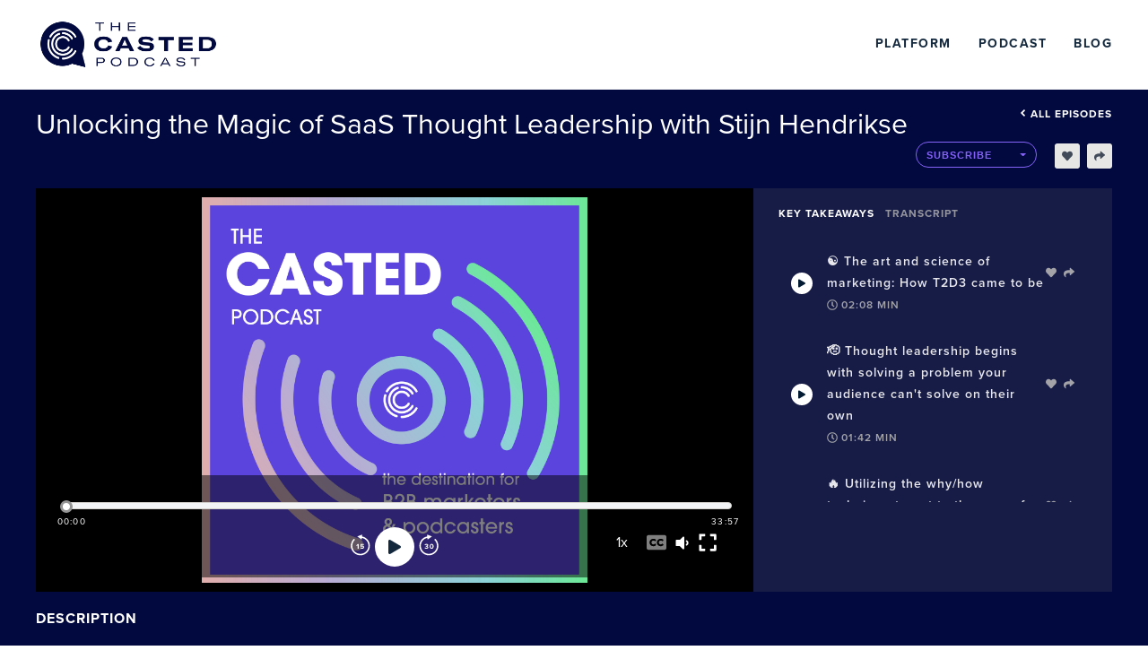

--- FILE ---
content_type: text/html; charset=utf-8
request_url: https://podcast.casted.us/public/5/The-Casted-Podcast-52134/d403b60a
body_size: 131211
content:
<!DOCTYPE html><html><head><link rel="preconnect" href="https://fonts.gstatic.com" crossorigin /><link rel="preconnect" href="https://use.typekit.net" crossorigin /><meta charSet="utf-8"/><meta name="viewport" content="width=device-width, initial-scale=1, shrink-to-fit=no"/><meta name="theme-color" content="#000000"/><meta name="Description" content="Entrepreneur, author, and marketing expert, Stijn Hendrikse joins Linsday Tjepkema to discuss leveraging the power of podcasting as an effective content strategy on this episode of The Casted Podcast. 
"/><link rel="shortcut icon" href="https://files.casted.us/92162c3a-950d-4d01-ae21-0cf204b660d5.ico"/><link rel="stylesheet" data-href="https://fonts.googleapis.com/css?family=Montserrat:400,700&amp;display=swap" data-optimized-fonts="true"/><link rel="stylesheet" type="text/css" data-href="https://use.typekit.net/uin5het.css" data-optimized-fonts="true"/><title>Unlocking the Magic of SaaS Thought Leadership with Stijn Hendrikse</title><link type="application/rss+xml" rel="alternate" title="The Casted Podcast" href="https://feeds.casted.us/5/The-Casted-Podcast-52134/feed"/><link rel="canonical" href="https://podcast.casted.us/public/5/The-Casted-Podcast-52134/d403b60a"/><link rel="alternate" type="application/json+oembed" href="https://podcast.casted.us/api/oembed?format=json&amp;url=https%3A%2F%2Fpodcast.casted.us%2Fplayer%2Fd403b60a%2Fvideo"/><meta name="twitter:card" content="summary_large_image"/><meta name="twitter:site" content="@gocasted"/><meta name="twitter:title" content="Unlocking the Magic of SaaS Thought Leadership with Stijn Hendrikse"/><meta name="twitter:description" content="Entrepreneur, author, and marketing expert, Stijn Hendrikse joins Linsday Tjepkema to discuss leveraging the power of podcasting as an effective content strategy on this episode of The Casted Podcast. 
"/><meta name="twitter:image" content="https://files.casted.us/29ee0027-41fd-4304-be0a-dd80b7bcb72b.jpg"/><meta property="og:type" content="website"/><meta property="og:title" content="Unlocking the Magic of SaaS Thought Leadership with Stijn Hendrikse"/><meta property="og:description" content="Entrepreneur, author, and marketing expert, Stijn Hendrikse joins Linsday Tjepkema to discuss leveraging the power of podcasting as an effective content strategy on this episode of The Casted Podcast. 
"/><meta property="og:image" content="https://files.casted.us/29ee0027-41fd-4304-be0a-dd80b7bcb72b.jpg"/><meta property="og:url" content="https://podcast.casted.us/public/5/The-Casted-Podcast-52134/d403b60a"/><meta property="og:audio" content="https://media.casted.us/5/rss/d403b60a.mp3"/><meta property="og:site_name" content="Casted"/><script type="application/ld+json">{"@context":"https://schema.org/","@type":"PodcastEpisode","url":"https://podcast.casted.us/public/5/The-Casted-Podcast-52134/d403b60a","name":"Unlocking the Magic of SaaS Thought Leadership with Stijn Hendrikse","datePublished":"2023-05-30T12:41:21.958Z","description":"<p>Do you strive to establish genuine connections and build trust with your audience?</p><p><br></p><p>If so, it's time to leverage the power of podcasting as an effective content strategy. As a founder or marketing leader, you can establish authentic relationships with your customers through podcasting. Join Stijn Hendrikse, as he shares the solution to achieving this result and establishing trust and authenticity with your audience.</p><p><br></p><p><a href=\"https://www.linkedin.com/in/stijnhendrikse/\" rel=\"noopener noreferrer\" target=\"_blank\">Stijn Hendrikse</a> is a talented entrepreneur, author, and marketing expert hailing from the Netherlands. With over two decades of experience in the B2B software industry, Stijn has successfully built and scaled numerous companies. Having moved to the US 20 years ago, he founded Kalungi, a growth agency, five years ago. Stijn is also the author of the popular book \"T2D3.pro,\" which offers a playbook for scaling B2B SaaS companies. As a thought leader in the marketing world, he has helped many businesses connect with their audiences in meaningful ways through creative content strategies.</p><p><br></p><p>Listen in for:</p><p>☯️ 01:27&nbsp;-&nbsp;03:36 The art and science of marketing: How T2D3 came to be</p><p>🫡 06:18&nbsp;-&nbsp;08:01 Thought leadership begins with solving a problem your audience can't solve on their own</p><p>🔥 08:34&nbsp;-&nbsp;11:08 Utilizing the why/how technique to get to the core of your value</p><p>🧪 16:27&nbsp;-&nbsp;18:47 New ways of measuring your marketing impact</p><p>🧩 20:30&nbsp;-&nbsp;21:51 Why it's important to take ownership of your content</p><p>🔮 29:15&nbsp;-&nbsp;32:44 A look into the future of podcasting</p><p><br></p><p>Connect with Stijn</p><p><a href=\"https://www.linkedin.com/in/stijnhendrikse/\" rel=\"noopener noreferrer\" target=\"_blank\">https://www.linkedin.com/in/stijnhendrikse/</a></p>","image":"https://files.casted.us/35c922d1-c7d2-43a1-ae6a-bae13a7590ae.png","duration":"PT0H33M58S","episodeNumber":"2","associatedMedia":{"@type":"MediaObject","contentUrl":"https://media.casted.us/5/rss/d403b60a.mp3","transcript":"[object Object]"},"actor":[{"@type":"Person","name":"Stijn Hendrikse","jobTitle":"Founder and CxO. Author. Board Director."}],"author":{"@type":"Person","name":"Lindsay Tjepkema","jobTitle":"Co-founder, Casted"},"sourceOrganization":{"@type":"Organization","name":"Casted","url":"casted.us"},"partOfSeries":{"@type":"PodcastSeries","name":"The Casted Podcast","url":"https://podcast.casted.us/public/5/The-Casted-Podcast-52134","webFeed":"https://feeds.casted.us/5/The-Casted-Podcast-52134/feed"},"accessibilityFeature":"transcript"}</script><style>

						.landing-upper{
							background-color: #02093f !important;
						}
						.episode-title{
							color: #ffffff !important;
						}
		
						.header .brand-logo {
							color: #6469f1 !important;
						}

						.player-tabbed-content {
							background-color: rgba(105, 105, 105, 0.2) !important;
						}
		
						.landing-page-footer {
							background-color: #02093f !important;
							color: #ffffff !important;
						}

						.video-player-wrapper .thumbnail-overlay .thumbnail-overlay-button {
							color: #6469f1 !important;
							border: 5px solid #6469f1 !important;
						}
						
						.episode-player .base-media-control-wrapper .media-progress .bar .progress {
							background-color: #949494 !important;
						}
						
						.episode-player .base-media-control-wrapper .media-progress .bar .progress:after {
							border-color: #949494 !important;
						}
		
						.episode-player .base-media-control-wrapper .media-progress .bar .shared-clip {
							background-color: rgba(100, 105, 241, 0.3)!important;
							border-color: #6469f1 !important;
						}
						
						.episode-player .base-media-control-wrapper .media-progress .bar .clip-bound.highlightedSection {
							background-color: rgba(100, 105, 241, 0.3) !important;
							border-color: #6469f1 !important;
						}
		
						.episode-player .base-media-control-wrapper .media-progress .current-time {
							/* color: #949494 !important; */
						}
		
						.episode-player .base-media-control-wrapper .control:hover {
							color: #6469f1 !important;
						}

						.episode-player {
							background-color: #02093f !important;
						}
		
						.episode-player .base-media-control-wrapper .media-progress .control--play-pause {
							color: #6469f1 !important;
						}

						.episode-player .volume-control-container [type=range]::-webkit-slider-thumb {
							-webkit-appearance: none;
							background: #949494 !important;
						}

						.episode-player .volume-control-container [type=range]::-moz-range-thumb {
							-webkit-appearance: none;
							background: #949494 !important;
						}

						.episode-player .volume-control-container [type=range]::-ms-thumb {
							-webkit-appearance: none;
							background: #949494 !important;
						}

						
						.episode-description{
							color: #ffffff !important; 
						
						} 

						.all-episodes-link a{						
							color: #ffffff !important; 							
						}				

						.page-episode-landing-page .player-tabs .tab.active, .page-episode-landing-page .player-tabbed-content .player-tabs .tab.active {
							color: #ffffff !important;
						}
					</style><meta name="next-head-count" content="25"/><link rel="preload" href="/_next/static/css/d1e695bbf0071733dbb0.css" as="style"/><link rel="stylesheet" href="/_next/static/css/d1e695bbf0071733dbb0.css" data-n-g=""/><noscript data-n-css=""></noscript><script defer="" nomodule="" src="/_next/static/chunks/polyfills-a40ef1678bae11e696dba45124eadd70.js"></script><script src="/_next/static/chunks/webpack-8d79b1cca65486f13b3e.js" defer=""></script><script src="/_next/static/chunks/1bfc9850-4d96e07f6297cd610313.js" defer=""></script><script src="/_next/static/chunks/main-969caee9931bf8b006ed.js" defer=""></script><script src="/_next/static/chunks/pages/_app-2af2ed576ddf10e04c52.js" defer=""></script><script src="/_next/static/chunks/pages/public/%5BaccountId%5D/%5BshowSlug%5D/%5BepisodeSlug%5D/%5B%5B...options%5D%5D-cdc957684b1ebd42fd00.js" defer=""></script><script src="/_next/static/VnEA5AlfRgRwfWO-Ujt07/_buildManifest.js" defer=""></script><script src="/_next/static/VnEA5AlfRgRwfWO-Ujt07/_ssgManifest.js" defer=""></script><style data-href="https://fonts.googleapis.com/css?family=Montserrat:400,700&display=swap">@font-face{font-family:'Montserrat';font-style:normal;font-weight:400;font-display:swap;src:url(https://fonts.gstatic.com/s/montserrat/v30/JTUHjIg1_i6t8kCHKm4532VJOt5-QNFgpCtr6Hw5aXw.woff) format('woff')}@font-face{font-family:'Montserrat';font-style:normal;font-weight:700;font-display:swap;src:url(https://fonts.gstatic.com/s/montserrat/v30/JTUHjIg1_i6t8kCHKm4532VJOt5-QNFgpCuM73w5aXw.woff) format('woff')}@font-face{font-family:'Montserrat';font-style:normal;font-weight:400;font-display:swap;src:url(https://fonts.gstatic.com/s/montserrat/v30/JTUSjIg1_i6t8kCHKm459WRhyyTh89ZNpQ.woff2) format('woff2');unicode-range:U+0460-052F,U+1C80-1C8A,U+20B4,U+2DE0-2DFF,U+A640-A69F,U+FE2E-FE2F}@font-face{font-family:'Montserrat';font-style:normal;font-weight:400;font-display:swap;src:url(https://fonts.gstatic.com/s/montserrat/v30/JTUSjIg1_i6t8kCHKm459W1hyyTh89ZNpQ.woff2) format('woff2');unicode-range:U+0301,U+0400-045F,U+0490-0491,U+04B0-04B1,U+2116}@font-face{font-family:'Montserrat';font-style:normal;font-weight:400;font-display:swap;src:url(https://fonts.gstatic.com/s/montserrat/v30/JTUSjIg1_i6t8kCHKm459WZhyyTh89ZNpQ.woff2) format('woff2');unicode-range:U+0102-0103,U+0110-0111,U+0128-0129,U+0168-0169,U+01A0-01A1,U+01AF-01B0,U+0300-0301,U+0303-0304,U+0308-0309,U+0323,U+0329,U+1EA0-1EF9,U+20AB}@font-face{font-family:'Montserrat';font-style:normal;font-weight:400;font-display:swap;src:url(https://fonts.gstatic.com/s/montserrat/v30/JTUSjIg1_i6t8kCHKm459WdhyyTh89ZNpQ.woff2) format('woff2');unicode-range:U+0100-02BA,U+02BD-02C5,U+02C7-02CC,U+02CE-02D7,U+02DD-02FF,U+0304,U+0308,U+0329,U+1D00-1DBF,U+1E00-1E9F,U+1EF2-1EFF,U+2020,U+20A0-20AB,U+20AD-20C0,U+2113,U+2C60-2C7F,U+A720-A7FF}@font-face{font-family:'Montserrat';font-style:normal;font-weight:400;font-display:swap;src:url(https://fonts.gstatic.com/s/montserrat/v30/JTUSjIg1_i6t8kCHKm459WlhyyTh89Y.woff2) format('woff2');unicode-range:U+0000-00FF,U+0131,U+0152-0153,U+02BB-02BC,U+02C6,U+02DA,U+02DC,U+0304,U+0308,U+0329,U+2000-206F,U+20AC,U+2122,U+2191,U+2193,U+2212,U+2215,U+FEFF,U+FFFD}@font-face{font-family:'Montserrat';font-style:normal;font-weight:700;font-display:swap;src:url(https://fonts.gstatic.com/s/montserrat/v30/JTUSjIg1_i6t8kCHKm459WRhyyTh89ZNpQ.woff2) format('woff2');unicode-range:U+0460-052F,U+1C80-1C8A,U+20B4,U+2DE0-2DFF,U+A640-A69F,U+FE2E-FE2F}@font-face{font-family:'Montserrat';font-style:normal;font-weight:700;font-display:swap;src:url(https://fonts.gstatic.com/s/montserrat/v30/JTUSjIg1_i6t8kCHKm459W1hyyTh89ZNpQ.woff2) format('woff2');unicode-range:U+0301,U+0400-045F,U+0490-0491,U+04B0-04B1,U+2116}@font-face{font-family:'Montserrat';font-style:normal;font-weight:700;font-display:swap;src:url(https://fonts.gstatic.com/s/montserrat/v30/JTUSjIg1_i6t8kCHKm459WZhyyTh89ZNpQ.woff2) format('woff2');unicode-range:U+0102-0103,U+0110-0111,U+0128-0129,U+0168-0169,U+01A0-01A1,U+01AF-01B0,U+0300-0301,U+0303-0304,U+0308-0309,U+0323,U+0329,U+1EA0-1EF9,U+20AB}@font-face{font-family:'Montserrat';font-style:normal;font-weight:700;font-display:swap;src:url(https://fonts.gstatic.com/s/montserrat/v30/JTUSjIg1_i6t8kCHKm459WdhyyTh89ZNpQ.woff2) format('woff2');unicode-range:U+0100-02BA,U+02BD-02C5,U+02C7-02CC,U+02CE-02D7,U+02DD-02FF,U+0304,U+0308,U+0329,U+1D00-1DBF,U+1E00-1E9F,U+1EF2-1EFF,U+2020,U+20A0-20AB,U+20AD-20C0,U+2113,U+2C60-2C7F,U+A720-A7FF}@font-face{font-family:'Montserrat';font-style:normal;font-weight:700;font-display:swap;src:url(https://fonts.gstatic.com/s/montserrat/v30/JTUSjIg1_i6t8kCHKm459WlhyyTh89Y.woff2) format('woff2');unicode-range:U+0000-00FF,U+0131,U+0152-0153,U+02BB-02BC,U+02C6,U+02DA,U+02DC,U+0304,U+0308,U+0329,U+2000-206F,U+20AC,U+2122,U+2191,U+2193,U+2212,U+2215,U+FEFF,U+FFFD}</style><style data-href="https://use.typekit.net/uin5het.css">@import url("https://p.typekit.net/p.css?s=1&k=uin5het&ht=tk&f=139.140.169.170.173.174.175.176.5474.5475&a=19439402&app=typekit&e=css");@font-face{font-family:"proxima-nova";src:url("https://use.typekit.net/af/949f99/00000000000000003b9b3068/27/l?primer=7cdcb44be4a7db8877ffa5c0007b8dd865b3bbc383831fe2ea177f62257a9191&fvd=n7&v=3") format("woff2"),url("https://use.typekit.net/af/949f99/00000000000000003b9b3068/27/d?primer=7cdcb44be4a7db8877ffa5c0007b8dd865b3bbc383831fe2ea177f62257a9191&fvd=n7&v=3") format("woff"),url("https://use.typekit.net/af/949f99/00000000000000003b9b3068/27/a?primer=7cdcb44be4a7db8877ffa5c0007b8dd865b3bbc383831fe2ea177f62257a9191&fvd=n7&v=3") format("opentype");font-display:auto;font-style:normal;font-weight:700;font-stretch:normal}@font-face{font-family:"proxima-nova";src:url("https://use.typekit.net/af/4c4052/00000000000000003b9b3069/27/l?primer=7cdcb44be4a7db8877ffa5c0007b8dd865b3bbc383831fe2ea177f62257a9191&fvd=i7&v=3") format("woff2"),url("https://use.typekit.net/af/4c4052/00000000000000003b9b3069/27/d?primer=7cdcb44be4a7db8877ffa5c0007b8dd865b3bbc383831fe2ea177f62257a9191&fvd=i7&v=3") format("woff"),url("https://use.typekit.net/af/4c4052/00000000000000003b9b3069/27/a?primer=7cdcb44be4a7db8877ffa5c0007b8dd865b3bbc383831fe2ea177f62257a9191&fvd=i7&v=3") format("opentype");font-display:auto;font-style:italic;font-weight:700;font-stretch:normal}@font-face{font-family:"proxima-nova";src:url("https://use.typekit.net/af/d82519/00000000000000003b9b306a/27/l?primer=7cdcb44be4a7db8877ffa5c0007b8dd865b3bbc383831fe2ea177f62257a9191&fvd=n8&v=3") format("woff2"),url("https://use.typekit.net/af/d82519/00000000000000003b9b306a/27/d?primer=7cdcb44be4a7db8877ffa5c0007b8dd865b3bbc383831fe2ea177f62257a9191&fvd=n8&v=3") format("woff"),url("https://use.typekit.net/af/d82519/00000000000000003b9b306a/27/a?primer=7cdcb44be4a7db8877ffa5c0007b8dd865b3bbc383831fe2ea177f62257a9191&fvd=n8&v=3") format("opentype");font-display:auto;font-style:normal;font-weight:800;font-stretch:normal}@font-face{font-family:"proxima-nova";src:url("https://use.typekit.net/af/3e6df8/00000000000000003b9b306b/27/l?primer=7cdcb44be4a7db8877ffa5c0007b8dd865b3bbc383831fe2ea177f62257a9191&fvd=i8&v=3") format("woff2"),url("https://use.typekit.net/af/3e6df8/00000000000000003b9b306b/27/d?primer=7cdcb44be4a7db8877ffa5c0007b8dd865b3bbc383831fe2ea177f62257a9191&fvd=i8&v=3") format("woff"),url("https://use.typekit.net/af/3e6df8/00000000000000003b9b306b/27/a?primer=7cdcb44be4a7db8877ffa5c0007b8dd865b3bbc383831fe2ea177f62257a9191&fvd=i8&v=3") format("opentype");font-display:auto;font-style:italic;font-weight:800;font-stretch:normal}@font-face{font-family:"proxima-nova";src:url("https://use.typekit.net/af/576d53/00000000000000003b9b3066/27/l?primer=7cdcb44be4a7db8877ffa5c0007b8dd865b3bbc383831fe2ea177f62257a9191&fvd=n6&v=3") format("woff2"),url("https://use.typekit.net/af/576d53/00000000000000003b9b3066/27/d?primer=7cdcb44be4a7db8877ffa5c0007b8dd865b3bbc383831fe2ea177f62257a9191&fvd=n6&v=3") format("woff"),url("https://use.typekit.net/af/576d53/00000000000000003b9b3066/27/a?primer=7cdcb44be4a7db8877ffa5c0007b8dd865b3bbc383831fe2ea177f62257a9191&fvd=n6&v=3") format("opentype");font-display:auto;font-style:normal;font-weight:600;font-stretch:normal}@font-face{font-family:"proxima-nova";src:url("https://use.typekit.net/af/f7d492/00000000000000003b9b3067/27/l?primer=7cdcb44be4a7db8877ffa5c0007b8dd865b3bbc383831fe2ea177f62257a9191&fvd=i6&v=3") format("woff2"),url("https://use.typekit.net/af/f7d492/00000000000000003b9b3067/27/d?primer=7cdcb44be4a7db8877ffa5c0007b8dd865b3bbc383831fe2ea177f62257a9191&fvd=i6&v=3") format("woff"),url("https://use.typekit.net/af/f7d492/00000000000000003b9b3067/27/a?primer=7cdcb44be4a7db8877ffa5c0007b8dd865b3bbc383831fe2ea177f62257a9191&fvd=i6&v=3") format("opentype");font-display:auto;font-style:italic;font-weight:600;font-stretch:normal}@font-face{font-family:"proxima-nova";src:url("https://use.typekit.net/af/705e94/00000000000000003b9b3062/27/l?primer=7cdcb44be4a7db8877ffa5c0007b8dd865b3bbc383831fe2ea177f62257a9191&fvd=n4&v=3") format("woff2"),url("https://use.typekit.net/af/705e94/00000000000000003b9b3062/27/d?primer=7cdcb44be4a7db8877ffa5c0007b8dd865b3bbc383831fe2ea177f62257a9191&fvd=n4&v=3") format("woff"),url("https://use.typekit.net/af/705e94/00000000000000003b9b3062/27/a?primer=7cdcb44be4a7db8877ffa5c0007b8dd865b3bbc383831fe2ea177f62257a9191&fvd=n4&v=3") format("opentype");font-display:auto;font-style:normal;font-weight:400;font-stretch:normal}@font-face{font-family:"proxima-nova";src:url("https://use.typekit.net/af/5c70f2/00000000000000003b9b3063/27/l?primer=7cdcb44be4a7db8877ffa5c0007b8dd865b3bbc383831fe2ea177f62257a9191&fvd=i4&v=3") format("woff2"),url("https://use.typekit.net/af/5c70f2/00000000000000003b9b3063/27/d?primer=7cdcb44be4a7db8877ffa5c0007b8dd865b3bbc383831fe2ea177f62257a9191&fvd=i4&v=3") format("woff"),url("https://use.typekit.net/af/5c70f2/00000000000000003b9b3063/27/a?primer=7cdcb44be4a7db8877ffa5c0007b8dd865b3bbc383831fe2ea177f62257a9191&fvd=i4&v=3") format("opentype");font-display:auto;font-style:italic;font-weight:400;font-stretch:normal}@font-face{font-family:"proxima-nova";src:url("https://use.typekit.net/af/cebe0e/00000000000000003b9b3060/27/l?primer=7cdcb44be4a7db8877ffa5c0007b8dd865b3bbc383831fe2ea177f62257a9191&fvd=n3&v=3") format("woff2"),url("https://use.typekit.net/af/cebe0e/00000000000000003b9b3060/27/d?primer=7cdcb44be4a7db8877ffa5c0007b8dd865b3bbc383831fe2ea177f62257a9191&fvd=n3&v=3") format("woff"),url("https://use.typekit.net/af/cebe0e/00000000000000003b9b3060/27/a?primer=7cdcb44be4a7db8877ffa5c0007b8dd865b3bbc383831fe2ea177f62257a9191&fvd=n3&v=3") format("opentype");font-display:auto;font-style:normal;font-weight:300;font-stretch:normal}@font-face{font-family:"proxima-nova";src:url("https://use.typekit.net/af/40ff7f/00000000000000003b9b3061/27/l?primer=7cdcb44be4a7db8877ffa5c0007b8dd865b3bbc383831fe2ea177f62257a9191&fvd=i3&v=3") format("woff2"),url("https://use.typekit.net/af/40ff7f/00000000000000003b9b3061/27/d?primer=7cdcb44be4a7db8877ffa5c0007b8dd865b3bbc383831fe2ea177f62257a9191&fvd=i3&v=3") format("woff"),url("https://use.typekit.net/af/40ff7f/00000000000000003b9b3061/27/a?primer=7cdcb44be4a7db8877ffa5c0007b8dd865b3bbc383831fe2ea177f62257a9191&fvd=i3&v=3") format("opentype");font-display:auto;font-style:italic;font-weight:300;font-stretch:normal}.tk-proxima-nova{font-family:"proxima-nova",sans-serif}</style></head><body><div id="__next"><div class="app pageType-episode"><header class="header" id="header"><div class="container-fluid"><div class="row"><div class="brand-container col"><div class="row"><div class="col"><a href="https://casted.us/?utm_medium=podcast" title="Casted" target="_blank" class="d-flex"><img class="brand-logo" src="[data-uri]" alt="Casted"/></a></div><div class="d-flex align-items-center col"><div class="container"><div class="justify-content-end row"><a href="https://www.casted.us/solutions/amplified-marketing-platform" title="Platform" target="_blank" class="custom-nav-item">Platform</a><a href="https://podcast.casted.us/public/5/The-Casted-Podcast-52134/" title="Podcast" target="_blank" class="custom-nav-item">Podcast</a><a href="https://casted.us/blog/" title="Blog" target="_blank" class="custom-nav-item">Blog</a></div></div></div></div></div></div></div></header><div class="main"><div class="page-episode-landing-page" data-account="5"><div class="content landing-redesign" id="contentDiv"><div class="landing-upper"><div class="site-wrapper"><div class="title-section"><div><h1 class="episode-title" aria-label="Episode Title">Unlocking the Magic of SaaS Thought Leadership with Stijn Hendrikse</h1></div><div class="title-sub-section"><div class="all-episodes-link"><a class="d-flex flex-row justify-content-end" href="/public/5/The-Casted-Podcast-52134"><svg stroke="currentColor" fill="currentColor" stroke-width="0" viewBox="0 0 256 512" height="1em" width="1em" xmlns="http://www.w3.org/2000/svg"><path d="M31.7 239l136-136c9.4-9.4 24.6-9.4 33.9 0l22.6 22.6c9.4 9.4 9.4 24.6 0 33.9L127.9 256l96.4 96.4c9.4 9.4 9.4 24.6 0 33.9L201.7 409c-9.4 9.4-24.6 9.4-33.9 0l-136-136c-9.5-9.4-9.5-24.6-.1-34z"></path></svg>All episodes</a></div><div class="episode-subscribe-section"><div class="episode-subscribe "><div class="
				casted-dropdown-button
				sm
                
                btn-green 
				
			 dropdown"><button aria-haspopup="true" aria-expanded="false" id="button-sub" type="button" class="dropdown-toggle btn btn-success"><span>Subscribe</span></button></div></div><div class="episode-like-share d-flex justify-content-end w-100"><div class="user-likes-container d-flex align-items-center "><div class="outline d-flex align-items-center"><span class="likes-count mr-0"></span><svg stroke="currentColor" fill="currentColor" stroke-width="0" viewBox="0 0 512 512" font-size="12" height="1em" width="1em" xmlns="http://www.w3.org/2000/svg"><path d="M462.3 62.6C407.5 15.9 326 24.3 275.7 76.2L256 96.5l-19.7-20.3C186.1 24.3 104.5 15.9 49.7 62.6c-62.8 53.6-66.1 149.8-9.9 207.9l193.5 199.8c12.5 12.9 32.8 12.9 45.3 0l193.5-199.8c56.3-58.1 53-154.3-9.8-207.9z"></path></svg></div></div><div class="user-share-container d-flex align-items-center ml-2"><div class="outline d-flex align-items-center copy-icon "><svg stroke="currentColor" fill="currentColor" stroke-width="0" viewBox="0 0 512 512" font-size="12" height="1em" width="1em" xmlns="http://www.w3.org/2000/svg"><path d="M503.691 189.836L327.687 37.851C312.281 24.546 288 35.347 288 56.015v80.053C127.371 137.907 0 170.1 0 322.326c0 61.441 39.581 122.309 83.333 154.132 13.653 9.931 33.111-2.533 28.077-18.631C66.066 312.814 132.917 274.316 288 272.085V360c0 20.7 24.3 31.453 39.687 18.164l176.004-152c11.071-9.562 11.086-26.753 0-36.328z"></path></svg></div></div></div></div></div></div><div class="player-tabs-container "><div class="episode-player-wrapper"><div class="episode-media-player video-player"><div class="episode-player " aria-label="Podcast Player" aria-describedby="a5c246de-2f28-4285-a978-0f0f18437a0d-description"><div class="player-and-info"><div class="player-direction "><div class="player-container"><div><div class="thumbnail-overlay audio-overlay d-flex justify-content-center align-items-center"><div class="thumbnail-container w-100 h-100 d-flex justify-content-center"><img src="https://files.casted.us/35c922d1-c7d2-43a1-ae6a-bae13a7590ae.png" alt="Media Thumbnail"/></div></div><div class="audio-player-wrapper"><div class="audio-player-inner w-100"><div style="width:640px;height:360px" class="reactPlayer" tabindex="-1"></div><div class="base-media-control-wrapper audio show" aria-label="media player controls"><div class="aria-now-playing" aria-live="assertive" aria-atomic="false"></div><div class="media-progress d-flex flex-column justify-content-start align-items-center"><div class="d-flex flex-row w-100 justify-content-space-between align-items-center"><div class="bar d-flex flex-row w-100 align-items-center"><div class="clip-bound start highlightedSection"></div><div class="clip-bound start highlightedSection"></div><div class="progress" style="width:0%"></div></div></div><div class="mt-2 w-100 d-flex flex-row justify-content-between"><div class="current-time">00:00</div><div class="current-time">00:00</div></div></div><div class="media-controls mb-2"><button class="control control--fastbackward" aria-label="Rewind" tabindex="0"><svg width="24px" height="24px" viewBox="0 0 14 15" version="1.1"><g class="control-svg" stroke="none" stroke-width="1" fill="#fff"><g id="1.Landing-Page" transform="translate(-665.000000, -375.000000)"><g id="Group-6" transform="translate(665.000000, 375.000000)"><g id="Group-5-Copy" transform="translate(7.000000, 7.500000) scale(-1, 1) translate(-7.000000, -7.500000) "><path d="M7.12,1.33110955 C3.45835211,1.33110955 0.49,4.29946166 0.49,7.96110955 C0.49,11.6227574 3.45835211,14.5911096 7.12,14.5911096 C10.7816479,14.5911096 13.75,11.6227574 13.75,7.96110955 C13.75,6.04994499 12.9362359,4.26882964 11.5398178,3.01915765 L10.8596129,3.77923745 C12.042027,4.83739457 12.73,6.34318634 12.73,7.96110955 C12.73,11.059427 10.2183174,13.5711096 7.12,13.5711096 C4.02168255,13.5711096 1.51,11.059427 1.51,7.96110955 C1.51,4.86279211 4.02168255,2.35110955 7.12,2.35110955 L7.12,1.33110955 Z" id="Path" fill-rule="nonzero"></path><polygon id="Path-2" transform="translate(7.087740, 2.246397) rotate(18.000000) translate(-7.087740, -2.246397) " points="5.25173954 0.612 8.92373954 0.792 6.68746566 3.88079407"></polygon></g><path d="M5.725,10 L5.015,10 L5.015,7.58 L4.46,8.145 L4.055,7.72 L5.105,6.665 L5.725,6.665 L5.725,10 Z M8.15642857,10.06 C7.57642857,10.06 7.15642857,9.87 6.87142857,9.56 L7.26642857,9.065 C7.49142857,9.3 7.80142857,9.43 8.15142857,9.43 C8.54642857,9.43 8.77142857,9.205 8.77142857,8.935 C8.77142857,8.64 8.55142857,8.44 8.17142857,8.44 C7.89642857,8.44 7.67142857,8.52 7.47142857,8.71 L6.97642857,8.575 L6.97642857,6.665 L9.26642857,6.665 L9.26642857,7.29 L7.68642857,7.29 L7.68642857,8.105 C7.84642857,7.945 8.11642857,7.825 8.42142857,7.825 C8.98642857,7.825 9.49142857,8.23 9.49142857,8.905 C9.49142857,9.61 8.96142857,10.06 8.15642857,10.06 Z" id="15" fill-rule="nonzero"></path></g></g></g></svg></button><button class="control control--play-pause" aria-label="Play" tabindex="0"><svg stroke="currentColor" fill="currentColor" stroke-width="0" viewBox="0 0 448 512" focusable="false" aria-hidden="true" height="1em" width="1em" xmlns="http://www.w3.org/2000/svg"><path d="M424.4 214.7L72.4 6.6C43.8-10.3 0 6.1 0 47.9V464c0 37.5 40.7 60.1 72.4 41.3l352-208c31.4-18.5 31.5-64.1 0-82.6z"></path></svg></button><button class="control control--fastforward" aria-label="Forward" tabindex="0"><svg width="24px" height="24px" viewBox="0 0 14 15" version="1.1"><g class="control-svg" stroke="none" stroke-width="1" fill="#fff"><g id="1.Landing-Page" transform="translate(-721.000000, -375.000000)"><g id="Group-7" transform="translate(722.000000, 375.000000)"><g id="Group-5"><path d="M6.12,1.33110955 C2.45835211,1.33110955 -0.51,4.29946166 -0.51,7.96110955 C-0.51,11.6227574 2.45835211,14.5911096 6.12,14.5911096 C9.78164789,14.5911096 12.75,11.6227574 12.75,7.96110955 C12.75,6.04994499 11.9362359,4.26882964 10.5398178,3.01915765 L9.85961293,3.77923745 C11.042027,4.83739457 11.73,6.34318634 11.73,7.96110955 C11.73,11.059427 9.21831745,13.5711096 6.12,13.5711096 C3.02168255,13.5711096 0.51,11.059427 0.51,7.96110955 C0.51,4.86279211 3.02168255,2.35110955 6.12,2.35110955 L6.12,1.33110955 Z" id="Path" fill-rule="nonzero"></path><polygon id="Path-2" transform="translate(6.087740, 2.246397) rotate(18.000000) translate(-6.087740, -2.246397) " points="4.25173954 0.612 7.92373954 0.792 5.68746566 3.88079407"></polygon></g><path d="M4.415,10.06 C3.805,10.06 3.345,9.825 3.1,9.525 L3.475,9.05 C3.7,9.29 4.065,9.43 4.39,9.43 C4.795,9.43 5.02,9.255 5.02,9.005 C5.02,8.74 4.815,8.62 4.35,8.62 C4.21,8.62 3.985,8.625 3.935,8.63 L3.935,7.99 C3.995,7.995 4.225,7.995 4.35,7.995 C4.72,7.995 4.97,7.885 4.97,7.64 C4.97,7.375 4.695,7.245 4.35,7.245 C4.025,7.245 3.735,7.365 3.5,7.59 L3.145,7.145 C3.415,6.84 3.835,6.615 4.42,6.615 C5.2,6.615 5.68,6.965 5.68,7.52 C5.68,7.94 5.32,8.215 4.95,8.28 C5.29,8.315 5.73,8.58 5.73,9.08 C5.73,9.655 5.215,10.06 4.415,10.06 Z M8.05642857,10.06 C7.10142857,10.06 6.67642857,9.195 6.67642857,8.335 C6.67642857,7.475 7.10142857,6.615 8.05642857,6.615 C9.01142857,6.615 9.43642857,7.475 9.43642857,8.335 C9.43642857,9.195 9.01142857,10.06 8.05642857,10.06 Z M8.05642857,9.43 C8.53142857,9.43 8.71142857,8.95 8.71142857,8.335 C8.71142857,7.72 8.53642857,7.245 8.05642857,7.245 C7.58142857,7.245 7.40142857,7.72 7.40142857,8.335 C7.40142857,8.95 7.58142857,9.43 8.05642857,9.43 Z" id="30" fill-rule="nonzero"></path></g></g></g></svg></button></div><div class="caption-volume-controls d-flex align-items-center"><div class="playback-speed"><span>1<!-- -->x</span><ul><li>0.5</li><li>1</li><li>1.25</li><li>1.5</li><li>1.75</li><li>2</li></ul></div><svg stroke="currentColor" fill="currentColor" stroke-width="0" viewBox="0 0 512 512" color="#fff" size="22" aria-label="Closed Captions" class="mx-2 caption " style="color:#fff" height="22" width="22" xmlns="http://www.w3.org/2000/svg"><path d="M464 64H48C21.5 64 0 85.5 0 112v288c0 26.5 21.5 48 48 48h416c26.5 0 48-21.5 48-48V112c0-26.5-21.5-48-48-48zM218.1 287.7c2.8-2.5 7.1-2.1 9.2.9l19.5 27.7c1.7 2.4 1.5 5.6-.5 7.7-53.6 56.8-172.8 32.1-172.8-67.9 0-97.3 121.7-119.5 172.5-70.1 2.1 2 2.5 3.2 1 5.7l-17.5 30.5c-1.9 3.1-6.2 4-9.1 1.7-40.8-32-94.6-14.9-94.6 31.2.1 48 51.1 70.5 92.3 32.6zm190.4 0c2.8-2.5 7.1-2.1 9.2.9l19.5 27.7c1.7 2.4 1.5 5.6-.5 7.7-53.5 56.9-172.7 32.1-172.7-67.9 0-97.3 121.7-119.5 172.5-70.1 2.1 2 2.5 3.2 1 5.7L420 222.2c-1.9 3.1-6.2 4-9.1 1.7-40.8-32-94.6-14.9-94.6 31.2 0 48 51 70.5 92.2 32.6z"></path></svg><svg stroke="currentColor" fill="currentColor" stroke-width="0" viewBox="0 0 384 512" color="#fff" size="19" aria-hidden="true" class="volume" style="color:#fff" height="19" width="19" xmlns="http://www.w3.org/2000/svg"><path d="M215.03 72.04L126.06 161H24c-13.26 0-24 10.74-24 24v144c0 13.25 10.74 24 24 24h102.06l88.97 88.95c15.03 15.03 40.97 4.47 40.97-16.97V89.02c0-21.47-25.96-31.98-40.97-16.98zm123.2 108.08c-11.58-6.33-26.19-2.16-32.61 9.45-6.39 11.61-2.16 26.2 9.45 32.61C327.98 229.28 336 242.62 336 257c0 14.38-8.02 27.72-20.92 34.81-11.61 6.41-15.84 21-9.45 32.61 6.43 11.66 21.05 15.8 32.61 9.45 28.23-15.55 45.77-45 45.77-76.88s-17.54-61.32-45.78-76.87z"></path></svg><div class="volume-control-container d-none"><input type="range" min="0" max="1" step="0.01" value="0.5"/></div></div></div></div></div></div></div></div><div id="a5c246de-2f28-4285-a978-0f0f18437a0d-description" class="aria-description">This is a podcast episode titled, <!-- -->Unlocking the Magic of SaaS Thought Leadership with Stijn Hendrikse<!-- -->. The summary for this episode is:<!-- --> <!-- -->&lt;p&gt;Do you strive to establish genuine connections and build trust with your audience?&lt;/p&gt;&lt;p&gt;&lt;br&gt;&lt;/p&gt;&lt;p&gt;If so, it&#x27;s time to leverage the power of podcasting as an effective content strategy. As a founder or marketing leader, you can establish authentic relationships with your customers through podcasting. Join Stijn Hendrikse, as he shares the solution to achieving this result and establishing trust and authenticity with your audience.&lt;/p&gt;&lt;p&gt;&lt;br&gt;&lt;/p&gt;&lt;p&gt;&lt;a href=&quot;https://www.linkedin.com/in/stijnhendrikse/&quot; rel=&quot;noopener noreferrer&quot; target=&quot;_blank&quot;&gt;Stijn Hendrikse&lt;/a&gt; is a talented entrepreneur, author, and marketing expert hailing from the Netherlands. With over two decades of experience in the B2B software industry, Stijn has successfully built and scaled numerous companies. Having moved to the US 20 years ago, he founded Kalungi, a growth agency, five years ago. Stijn is also the author of the popular book &quot;T2D3.pro,&quot; which offers a playbook for scaling B2B SaaS companies. As a thought leader in the marketing world, he has helped many businesses connect with their audiences in meaningful ways through creative content strategies.&lt;/p&gt;&lt;p&gt;&lt;br&gt;&lt;/p&gt;&lt;p&gt;Listen in for:&lt;/p&gt;&lt;p&gt;☯️ 01:27&amp;nbsp;-&amp;nbsp;03:36 The art and science of marketing: How T2D3 came to be&lt;/p&gt;&lt;p&gt;🫡 06:18&amp;nbsp;-&amp;nbsp;08:01 Thought leadership begins with solving a problem your audience can&#x27;t solve on their own&lt;/p&gt;&lt;p&gt;🔥 08:34&amp;nbsp;-&amp;nbsp;11:08 Utilizing the why/how technique to get to the core of your value&lt;/p&gt;&lt;p&gt;🧪 16:27&amp;nbsp;-&amp;nbsp;18:47 New ways of measuring your marketing impact&lt;/p&gt;&lt;p&gt;🧩 20:30&amp;nbsp;-&amp;nbsp;21:51 Why it&#x27;s important to take ownership of your content&lt;/p&gt;&lt;p&gt;🔮 29:15&amp;nbsp;-&amp;nbsp;32:44 A look into the future of podcasting&lt;/p&gt;&lt;p&gt;&lt;br&gt;&lt;/p&gt;&lt;p&gt;Connect with Stijn&lt;/p&gt;&lt;p&gt;&lt;a href=&quot;https://www.linkedin.com/in/stijnhendrikse/&quot; rel=&quot;noopener noreferrer&quot; target=&quot;_blank&quot;&gt;https://www.linkedin.com/in/stijnhendrikse/&lt;/a&gt;&lt;/p&gt;</div></div></div></div></div><div class="player-tabbed-content "><div class="w-100 player-tabs-list pt-1"><div class="player-tabs" role="tablist"><div id="tab-Key Takeaways" class="tab active" role="tab" aria-controls="home" aria-selected="true">Key Takeaways</div><div id="tab-Transcript" class="tab " role="tab" aria-controls="home" aria-selected="false">Transcript</div></div><div class="player-tab-content"><div class="tab-pane show" role="tab-pane" aria-labelledby="tab-Key Takeaways"><div class="key-takeaways"><div class="takeaway  in-player" aria-label="Key Takeaways"><button class="takeaway--play-pause" aria-label="Play Takeaway" tabindex="0"><svg stroke="currentColor" fill="currentColor" stroke-width="0" viewBox="0 0 448 512" focusable="false" aria-hidden="true" height="1em" width="1em" xmlns="http://www.w3.org/2000/svg"><path d="M424.4 214.7L72.4 6.6C43.8-10.3 0 6.1 0 47.9V464c0 37.5 40.7 60.1 72.4 41.3l352-208c31.4-18.5 31.5-64.1 0-82.6z"></path></svg></button><div class="takeaway--summary w-100"><div class="takeaway--duration d-flex justify-content-between align-items-center w-100"><div class="takeaway--name">☯️ The art and science of marketing: How T2D3 came to be</div><div class="takeaway--interactions d-flex justify-content-between"><div class="user-likes-container d-flex align-items-center "><div class="false d-flex align-items-center"><span class="likes-count mr-0"></span><svg stroke="currentColor" fill="currentColor" stroke-width="0" viewBox="0 0 512 512" font-size="12" height="1em" width="1em" xmlns="http://www.w3.org/2000/svg"><path d="M462.3 62.6C407.5 15.9 326 24.3 275.7 76.2L256 96.5l-19.7-20.3C186.1 24.3 104.5 15.9 49.7 62.6c-62.8 53.6-66.1 149.8-9.9 207.9l193.5 199.8c12.5 12.9 32.8 12.9 45.3 0l193.5-199.8c56.3-58.1 53-154.3-9.8-207.9z"></path></svg></div></div><div class="user-share-container d-flex align-items-center ml-2"><div class=" d-flex align-items-center copy-icon "><svg stroke="currentColor" fill="currentColor" stroke-width="0" viewBox="0 0 512 512" font-size="12" height="1em" width="1em" xmlns="http://www.w3.org/2000/svg"><path d="M503.691 189.836L327.687 37.851C312.281 24.546 288 35.347 288 56.015v80.053C127.371 137.907 0 170.1 0 322.326c0 61.441 39.581 122.309 83.333 154.132 13.653 9.931 33.111-2.533 28.077-18.631C66.066 312.814 132.917 274.316 288 272.085V360c0 20.7 24.3 31.453 39.687 18.164l176.004-152c11.071-9.562 11.086-26.753 0-36.328z"></path></svg></div></div></div></div><div class="takeaway--duration d-flex align-items-center"><svg stroke="currentColor" fill="currentColor" stroke-width="0" viewBox="0 0 512 512" class="mr-1" font-size="12" height="1em" width="1em" xmlns="http://www.w3.org/2000/svg"><path d="M256 8C119 8 8 119 8 256s111 248 248 248 248-111 248-248S393 8 256 8zm0 448c-110.5 0-200-89.5-200-200S145.5 56 256 56s200 89.5 200 200-89.5 200-200 200zm61.8-104.4l-84.9-61.7c-3.1-2.3-4.9-5.9-4.9-9.7V116c0-6.6 5.4-12 12-12h32c6.6 0 12 5.4 12 12v141.7l66.8 48.6c5.4 3.9 6.5 11.4 2.6 16.8L334.6 349c-3.9 5.3-11.4 6.5-16.8 2.6z"></path></svg>02:08<!-- --> MIN</div></div></div><div class="takeaway  in-player" aria-label="Key Takeaways"><button class="takeaway--play-pause" aria-label="Play Takeaway" tabindex="0"><svg stroke="currentColor" fill="currentColor" stroke-width="0" viewBox="0 0 448 512" focusable="false" aria-hidden="true" height="1em" width="1em" xmlns="http://www.w3.org/2000/svg"><path d="M424.4 214.7L72.4 6.6C43.8-10.3 0 6.1 0 47.9V464c0 37.5 40.7 60.1 72.4 41.3l352-208c31.4-18.5 31.5-64.1 0-82.6z"></path></svg></button><div class="takeaway--summary w-100"><div class="takeaway--duration d-flex justify-content-between align-items-center w-100"><div class="takeaway--name">🫡 Thought leadership begins with solving a problem your audience can&#x27;t solve on their own</div><div class="takeaway--interactions d-flex justify-content-between"><div class="user-likes-container d-flex align-items-center "><div class="false d-flex align-items-center"><span class="likes-count mr-0"></span><svg stroke="currentColor" fill="currentColor" stroke-width="0" viewBox="0 0 512 512" font-size="12" height="1em" width="1em" xmlns="http://www.w3.org/2000/svg"><path d="M462.3 62.6C407.5 15.9 326 24.3 275.7 76.2L256 96.5l-19.7-20.3C186.1 24.3 104.5 15.9 49.7 62.6c-62.8 53.6-66.1 149.8-9.9 207.9l193.5 199.8c12.5 12.9 32.8 12.9 45.3 0l193.5-199.8c56.3-58.1 53-154.3-9.8-207.9z"></path></svg></div></div><div class="user-share-container d-flex align-items-center ml-2"><div class=" d-flex align-items-center copy-icon "><svg stroke="currentColor" fill="currentColor" stroke-width="0" viewBox="0 0 512 512" font-size="12" height="1em" width="1em" xmlns="http://www.w3.org/2000/svg"><path d="M503.691 189.836L327.687 37.851C312.281 24.546 288 35.347 288 56.015v80.053C127.371 137.907 0 170.1 0 322.326c0 61.441 39.581 122.309 83.333 154.132 13.653 9.931 33.111-2.533 28.077-18.631C66.066 312.814 132.917 274.316 288 272.085V360c0 20.7 24.3 31.453 39.687 18.164l176.004-152c11.071-9.562 11.086-26.753 0-36.328z"></path></svg></div></div></div></div><div class="takeaway--duration d-flex align-items-center"><svg stroke="currentColor" fill="currentColor" stroke-width="0" viewBox="0 0 512 512" class="mr-1" font-size="12" height="1em" width="1em" xmlns="http://www.w3.org/2000/svg"><path d="M256 8C119 8 8 119 8 256s111 248 248 248 248-111 248-248S393 8 256 8zm0 448c-110.5 0-200-89.5-200-200S145.5 56 256 56s200 89.5 200 200-89.5 200-200 200zm61.8-104.4l-84.9-61.7c-3.1-2.3-4.9-5.9-4.9-9.7V116c0-6.6 5.4-12 12-12h32c6.6 0 12 5.4 12 12v141.7l66.8 48.6c5.4 3.9 6.5 11.4 2.6 16.8L334.6 349c-3.9 5.3-11.4 6.5-16.8 2.6z"></path></svg>01:42<!-- --> MIN</div></div></div><div class="takeaway  in-player" aria-label="Key Takeaways"><button class="takeaway--play-pause" aria-label="Play Takeaway" tabindex="0"><svg stroke="currentColor" fill="currentColor" stroke-width="0" viewBox="0 0 448 512" focusable="false" aria-hidden="true" height="1em" width="1em" xmlns="http://www.w3.org/2000/svg"><path d="M424.4 214.7L72.4 6.6C43.8-10.3 0 6.1 0 47.9V464c0 37.5 40.7 60.1 72.4 41.3l352-208c31.4-18.5 31.5-64.1 0-82.6z"></path></svg></button><div class="takeaway--summary w-100"><div class="takeaway--duration d-flex justify-content-between align-items-center w-100"><div class="takeaway--name">🔥 Utilizing the why/how technique to get to the core of your value </div><div class="takeaway--interactions d-flex justify-content-between"><div class="user-likes-container d-flex align-items-center "><div class="false d-flex align-items-center"><span class="likes-count mr-0"></span><svg stroke="currentColor" fill="currentColor" stroke-width="0" viewBox="0 0 512 512" font-size="12" height="1em" width="1em" xmlns="http://www.w3.org/2000/svg"><path d="M462.3 62.6C407.5 15.9 326 24.3 275.7 76.2L256 96.5l-19.7-20.3C186.1 24.3 104.5 15.9 49.7 62.6c-62.8 53.6-66.1 149.8-9.9 207.9l193.5 199.8c12.5 12.9 32.8 12.9 45.3 0l193.5-199.8c56.3-58.1 53-154.3-9.8-207.9z"></path></svg></div></div><div class="user-share-container d-flex align-items-center ml-2"><div class=" d-flex align-items-center copy-icon "><svg stroke="currentColor" fill="currentColor" stroke-width="0" viewBox="0 0 512 512" font-size="12" height="1em" width="1em" xmlns="http://www.w3.org/2000/svg"><path d="M503.691 189.836L327.687 37.851C312.281 24.546 288 35.347 288 56.015v80.053C127.371 137.907 0 170.1 0 322.326c0 61.441 39.581 122.309 83.333 154.132 13.653 9.931 33.111-2.533 28.077-18.631C66.066 312.814 132.917 274.316 288 272.085V360c0 20.7 24.3 31.453 39.687 18.164l176.004-152c11.071-9.562 11.086-26.753 0-36.328z"></path></svg></div></div></div></div><div class="takeaway--duration d-flex align-items-center"><svg stroke="currentColor" fill="currentColor" stroke-width="0" viewBox="0 0 512 512" class="mr-1" font-size="12" height="1em" width="1em" xmlns="http://www.w3.org/2000/svg"><path d="M256 8C119 8 8 119 8 256s111 248 248 248 248-111 248-248S393 8 256 8zm0 448c-110.5 0-200-89.5-200-200S145.5 56 256 56s200 89.5 200 200-89.5 200-200 200zm61.8-104.4l-84.9-61.7c-3.1-2.3-4.9-5.9-4.9-9.7V116c0-6.6 5.4-12 12-12h32c6.6 0 12 5.4 12 12v141.7l66.8 48.6c5.4 3.9 6.5 11.4 2.6 16.8L334.6 349c-3.9 5.3-11.4 6.5-16.8 2.6z"></path></svg>02:33<!-- --> MIN</div></div></div><div class="takeaway  in-player" aria-label="Key Takeaways"><button class="takeaway--play-pause" aria-label="Play Takeaway" tabindex="0"><svg stroke="currentColor" fill="currentColor" stroke-width="0" viewBox="0 0 448 512" focusable="false" aria-hidden="true" height="1em" width="1em" xmlns="http://www.w3.org/2000/svg"><path d="M424.4 214.7L72.4 6.6C43.8-10.3 0 6.1 0 47.9V464c0 37.5 40.7 60.1 72.4 41.3l352-208c31.4-18.5 31.5-64.1 0-82.6z"></path></svg></button><div class="takeaway--summary w-100"><div class="takeaway--duration d-flex justify-content-between align-items-center w-100"><div class="takeaway--name">🧪 New ways of measuring your marketing impact</div><div class="takeaway--interactions d-flex justify-content-between"><div class="user-likes-container d-flex align-items-center "><div class="false d-flex align-items-center"><span class="likes-count mr-0"></span><svg stroke="currentColor" fill="currentColor" stroke-width="0" viewBox="0 0 512 512" font-size="12" height="1em" width="1em" xmlns="http://www.w3.org/2000/svg"><path d="M462.3 62.6C407.5 15.9 326 24.3 275.7 76.2L256 96.5l-19.7-20.3C186.1 24.3 104.5 15.9 49.7 62.6c-62.8 53.6-66.1 149.8-9.9 207.9l193.5 199.8c12.5 12.9 32.8 12.9 45.3 0l193.5-199.8c56.3-58.1 53-154.3-9.8-207.9z"></path></svg></div></div><div class="user-share-container d-flex align-items-center ml-2"><div class=" d-flex align-items-center copy-icon "><svg stroke="currentColor" fill="currentColor" stroke-width="0" viewBox="0 0 512 512" font-size="12" height="1em" width="1em" xmlns="http://www.w3.org/2000/svg"><path d="M503.691 189.836L327.687 37.851C312.281 24.546 288 35.347 288 56.015v80.053C127.371 137.907 0 170.1 0 322.326c0 61.441 39.581 122.309 83.333 154.132 13.653 9.931 33.111-2.533 28.077-18.631C66.066 312.814 132.917 274.316 288 272.085V360c0 20.7 24.3 31.453 39.687 18.164l176.004-152c11.071-9.562 11.086-26.753 0-36.328z"></path></svg></div></div></div></div><div class="takeaway--duration d-flex align-items-center"><svg stroke="currentColor" fill="currentColor" stroke-width="0" viewBox="0 0 512 512" class="mr-1" font-size="12" height="1em" width="1em" xmlns="http://www.w3.org/2000/svg"><path d="M256 8C119 8 8 119 8 256s111 248 248 248 248-111 248-248S393 8 256 8zm0 448c-110.5 0-200-89.5-200-200S145.5 56 256 56s200 89.5 200 200-89.5 200-200 200zm61.8-104.4l-84.9-61.7c-3.1-2.3-4.9-5.9-4.9-9.7V116c0-6.6 5.4-12 12-12h32c6.6 0 12 5.4 12 12v141.7l66.8 48.6c5.4 3.9 6.5 11.4 2.6 16.8L334.6 349c-3.9 5.3-11.4 6.5-16.8 2.6z"></path></svg>02:20<!-- --> MIN</div></div></div><div class="takeaway  in-player" aria-label="Key Takeaways"><button class="takeaway--play-pause" aria-label="Play Takeaway" tabindex="0"><svg stroke="currentColor" fill="currentColor" stroke-width="0" viewBox="0 0 448 512" focusable="false" aria-hidden="true" height="1em" width="1em" xmlns="http://www.w3.org/2000/svg"><path d="M424.4 214.7L72.4 6.6C43.8-10.3 0 6.1 0 47.9V464c0 37.5 40.7 60.1 72.4 41.3l352-208c31.4-18.5 31.5-64.1 0-82.6z"></path></svg></button><div class="takeaway--summary w-100"><div class="takeaway--duration d-flex justify-content-between align-items-center w-100"><div class="takeaway--name">🧩 Why it&#x27;s important to take ownership of your content</div><div class="takeaway--interactions d-flex justify-content-between"><div class="user-likes-container d-flex align-items-center "><div class="false d-flex align-items-center"><span class="likes-count mr-0"></span><svg stroke="currentColor" fill="currentColor" stroke-width="0" viewBox="0 0 512 512" font-size="12" height="1em" width="1em" xmlns="http://www.w3.org/2000/svg"><path d="M462.3 62.6C407.5 15.9 326 24.3 275.7 76.2L256 96.5l-19.7-20.3C186.1 24.3 104.5 15.9 49.7 62.6c-62.8 53.6-66.1 149.8-9.9 207.9l193.5 199.8c12.5 12.9 32.8 12.9 45.3 0l193.5-199.8c56.3-58.1 53-154.3-9.8-207.9z"></path></svg></div></div><div class="user-share-container d-flex align-items-center ml-2"><div class=" d-flex align-items-center copy-icon "><svg stroke="currentColor" fill="currentColor" stroke-width="0" viewBox="0 0 512 512" font-size="12" height="1em" width="1em" xmlns="http://www.w3.org/2000/svg"><path d="M503.691 189.836L327.687 37.851C312.281 24.546 288 35.347 288 56.015v80.053C127.371 137.907 0 170.1 0 322.326c0 61.441 39.581 122.309 83.333 154.132 13.653 9.931 33.111-2.533 28.077-18.631C66.066 312.814 132.917 274.316 288 272.085V360c0 20.7 24.3 31.453 39.687 18.164l176.004-152c11.071-9.562 11.086-26.753 0-36.328z"></path></svg></div></div></div></div><div class="takeaway--duration d-flex align-items-center"><svg stroke="currentColor" fill="currentColor" stroke-width="0" viewBox="0 0 512 512" class="mr-1" font-size="12" height="1em" width="1em" xmlns="http://www.w3.org/2000/svg"><path d="M256 8C119 8 8 119 8 256s111 248 248 248 248-111 248-248S393 8 256 8zm0 448c-110.5 0-200-89.5-200-200S145.5 56 256 56s200 89.5 200 200-89.5 200-200 200zm61.8-104.4l-84.9-61.7c-3.1-2.3-4.9-5.9-4.9-9.7V116c0-6.6 5.4-12 12-12h32c6.6 0 12 5.4 12 12v141.7l66.8 48.6c5.4 3.9 6.5 11.4 2.6 16.8L334.6 349c-3.9 5.3-11.4 6.5-16.8 2.6z"></path></svg>01:21<!-- --> MIN</div></div></div><div class="takeaway  in-player" aria-label="Key Takeaways"><button class="takeaway--play-pause" aria-label="Play Takeaway" tabindex="0"><svg stroke="currentColor" fill="currentColor" stroke-width="0" viewBox="0 0 448 512" focusable="false" aria-hidden="true" height="1em" width="1em" xmlns="http://www.w3.org/2000/svg"><path d="M424.4 214.7L72.4 6.6C43.8-10.3 0 6.1 0 47.9V464c0 37.5 40.7 60.1 72.4 41.3l352-208c31.4-18.5 31.5-64.1 0-82.6z"></path></svg></button><div class="takeaway--summary w-100"><div class="takeaway--duration d-flex justify-content-between align-items-center w-100"><div class="takeaway--name">🔮 A look into the future of podcasting</div><div class="takeaway--interactions d-flex justify-content-between"><div class="user-likes-container d-flex align-items-center "><div class="false d-flex align-items-center"><span class="likes-count mr-0"></span><svg stroke="currentColor" fill="currentColor" stroke-width="0" viewBox="0 0 512 512" font-size="12" height="1em" width="1em" xmlns="http://www.w3.org/2000/svg"><path d="M462.3 62.6C407.5 15.9 326 24.3 275.7 76.2L256 96.5l-19.7-20.3C186.1 24.3 104.5 15.9 49.7 62.6c-62.8 53.6-66.1 149.8-9.9 207.9l193.5 199.8c12.5 12.9 32.8 12.9 45.3 0l193.5-199.8c56.3-58.1 53-154.3-9.8-207.9z"></path></svg></div></div><div class="user-share-container d-flex align-items-center ml-2"><div class=" d-flex align-items-center copy-icon "><svg stroke="currentColor" fill="currentColor" stroke-width="0" viewBox="0 0 512 512" font-size="12" height="1em" width="1em" xmlns="http://www.w3.org/2000/svg"><path d="M503.691 189.836L327.687 37.851C312.281 24.546 288 35.347 288 56.015v80.053C127.371 137.907 0 170.1 0 322.326c0 61.441 39.581 122.309 83.333 154.132 13.653 9.931 33.111-2.533 28.077-18.631C66.066 312.814 132.917 274.316 288 272.085V360c0 20.7 24.3 31.453 39.687 18.164l176.004-152c11.071-9.562 11.086-26.753 0-36.328z"></path></svg></div></div></div></div><div class="takeaway--duration d-flex align-items-center"><svg stroke="currentColor" fill="currentColor" stroke-width="0" viewBox="0 0 512 512" class="mr-1" font-size="12" height="1em" width="1em" xmlns="http://www.w3.org/2000/svg"><path d="M256 8C119 8 8 119 8 256s111 248 248 248 248-111 248-248S393 8 256 8zm0 448c-110.5 0-200-89.5-200-200S145.5 56 256 56s200 89.5 200 200-89.5 200-200 200zm61.8-104.4l-84.9-61.7c-3.1-2.3-4.9-5.9-4.9-9.7V116c0-6.6 5.4-12 12-12h32c6.6 0 12 5.4 12 12v141.7l66.8 48.6c5.4 3.9 6.5 11.4 2.6 16.8L334.6 349c-3.9 5.3-11.4 6.5-16.8 2.6z"></path></svg>03:29<!-- --> MIN</div></div></div></div></div><div class="tab-pane " role="tab-pane" aria-labelledby="tab-Transcript"><div><div class="episode-transcript"><p><b>Lindsay Tjepkema: </b>Welcome to The Casted Podcast. It&#x27;s the destination for the most innovative and forward- thinking marketers in B2B, like you. Each week I host conversations with brilliant marketing leaders on the tactics and tricks that they&#x27;re harnessing to reach their revenue goals, rev their thought leadership engines, amplify their marketing voice in the marketplace and ultimately drive real business results. I&#x27;m Lindsay Tjepkema, CEO and co- founder of Casted, and this is The Casted Podcast.</p><p><b>Stijn Hendrikse: </b>Stijn Hendrikse. I&#x27;m Dutch, moved to the US about 20 years ago and working with Kalungi, an agency I started five years ago and now more actually a consultant. I wrote a book, so I&#x27;m more working now as the author of T2D3 and working on some boards and as an investor, I do some work and so I have multiple things that I have my hands in.</p><p><b>Lindsay Tjepkema: </b>Well, thank you so much for being here. I&#x27;m so excited. Let&#x27;s talk first about T2D3. As a SaaS founder, I have heard triple, triple, double, double, double 100 times. Let&#x27;s give a little bit of background for everyone like myself who has heard it, has been charged to go make it happen. Give us a little spiel on how that came to be for you and how you got here with that mindset?</p><p><b>Stijn Hendrikse: </b>Yeah, and thank you, Lindsay, for having me. I started my career as a software developer and I only turned marketer somewhere in the middle, but I figured out that marketing is so much more than the art side. Right? There&#x27;s science, it&#x27;s about the relevance, it&#x27;s about building companies, building connections with audience, connecting problems with solutions. And T2D3 is the acronym that was... One of the managing partner of Battery Ventures, I think came up with it in 2015 probably. And it was never really turned into a real formula like with a this is how you do it, it was more about describing the outcome. And as I helped a lot of smaller software companies, I ran a couple myself, I founded a couple of startups... It became clear that this pivotal moment after you reach product market fit and now you&#x27;re ready to really scale and to pour more fuel on the fire. Well, the biggest challenge is that you have to move from doing a couple of things at the same time to doing many things at the same time. Keeping your customers, reducing churn, driving up retention, building your funnel into something that is scalable across multiple marketing channels, not just the one or two things that work to get you to, let&#x27;s say five or 10 million. They&#x27;re organic or paid or ABM, but you inaudible to do all of those things. And then of course you need to increase the size of your customers at the same time. Things like ARPU expansion and doing all those in parallel is hard for a lot of relatively small teams who may not have been marketers by trade to begin with. Right? Most founders of B2B sales companies are either the subject matter experts who had a problem that they chose to solve with a technical solution. The dentist who builds a dental practice management software solution, or the engineer who finds a problem to solve that they care about, but usually they don&#x27;t have a sales and marketing background. So the book T2D3` was a result of about 10 years of coaching and building B2B sales companies, getting them from a couple million to 15, 20 million in ARR and finding out all the patterns that sort of are similar, the challenges that sometimes I made a lot of mistakes that now I knew how to prevent those or things that I just saw others do that worked really well. And yeah, that&#x27;s what you&#x27;ll find in the book. It&#x27;s kind of a playbook.</p><p><b>Lindsay Tjepkema: </b>Yeah. And I got to say, even as a founder that is a domain expert for what the problem that we&#x27;re solving, and as a marketer, it is still very, very hard. It&#x27;s very hard and that&#x27;s why I love that you&#x27;ve put together so many resources for brand builders and marketing leaders and founders that are trying to do this thing. Because it&#x27;s tough and there are so many voices in your ear saying, &quot; Hey, go do it. Go build the brand, go build the company, go bring in the customers, go grow the customers,&quot; that this, the T2D3 approach and all the resources that you put together have really helped you focus and literally lay out a framework for how to make it happen.</p><p><b>Stijn Hendrikse: </b>Yeah, it&#x27;s also getting a little old now because we were in period 10, 15 years I think of growth was the thing, right? Growth at all costs. And investors were very comfortable financing a lot of that growth, even if it was not always codified very well or it wasn&#x27;t easy to track whether we were making the right progress as a founder, as a company executive. So I think the last year, things like rule of 40 and how do you do this in a profitable way and where the growth is not just the goal in itself, but building a healthy company. It has brought a little more balance I think. All the concepts in the book are still the same, how do you make sure your customers stay with you? How do you make sure you monetize the relationship you have with the customers in the way they use your product into a better product? And the magic of SaaS, I think, Lindsay, is that these two assets, software and servers or subscription together are really magical. Software of course is magical in itself because it allows you to scale without adding new cost. But the service part, we have to deliver value on an ongoing basis. It&#x27;s not just people will pay you forever, you&#x27;ll have to now add value forever. Right? So there&#x27;s really this win- win concept behind SaaS that I think has made the customer vendor relationship much more into a partnership.</p><p><b>Lindsay Tjepkema: </b>I totally agree. And what I&#x27;m hearing is that although so much has changed in a very short period of time in SaaS and in startups, the one thing that remains is people, trust, relationships, the human element. And you talk a lot about, and you embody thought leadership. So tell me about the role that thought leadership played in the old guard and continues to play today.</p><p><b>Stijn Hendrikse: </b>When you decide to build a company or to build a solution and you expect people to pay you for that solution, you better make sure that you solve a new problem, something that hasn&#x27;t been solved by someone else. And thought leadership for me is actually relatively straightforward, something much more practical than a big vision or a very bold idea. It&#x27;s about raising the bar, changing the narrative into something that your audience really cares for, a problem that they are not able to solve on their own. And if you&#x27;re as a founder, ready to founder a company and to start and hire people and to build a product, you better make sure that you&#x27;re ready to take a stance, to put yourself out there and say, &quot; We think this can be done better.&quot; We think this can be done different. And that&#x27;s by the way, where podcasts are a fantastic litmus test at the early stage of fast- growing small companies to see if the founder, the owner, the executives are able to articulate that. Are they able to really answer questions that nobody else is really answering or in a new way? So yeah, when I think of thought leadership and content being king and all those things that we as marketers take for granted, but when you then help try to help a company, help a founder grow, that&#x27;s sometimes hard to get them to buy into that, they want to outsource writing the blog to you. Right? Why don&#x27;t you come up with a couple of topics? Really challenging a founder to say, &quot; Hey, why did you start this company and why was that important and why do your customers still care about using your product?&quot; Right? That&#x27;s where I think thought leadership can become very practical, very quickly, and then validate whether a founder or a company executive or a marketer who works at that company actually can answer the question, &quot; Who&#x27;s it for? Why? What&#x27;s it for?&quot; in a meaningful way.</p><p><b>Lindsay Tjepkema: </b>Yeah, and you beat me to the punch here on actually talking about podcasts. So this is a podcast about podcasting. We&#x27;re very meta and I would love to hear specifically thought leadership and then you got into, that&#x27;s why podcasting is a good litmus test, which I hadn&#x27;t actually thought about it that way, like looking at where the founder sits on edgy new ideas. Tell me more about that and about the role that you think podcasts can and should play in a growing company right now, especially now.</p><p><b>Stijn Hendrikse: </b>So whether you take Peter Drucker or whoever, whatever management guru, but building a business is basically about connecting a problem to a solution. Right? As I mentioned earlier. And so podcast is a nice way to challenge a founder or an inaudible to articulate that, what are you really trying to solve for? Why is that important? I actually do, when I do my own podcast, and this is maybe a trick that can help some of your listeners, Lindsay, I use the why/ how lettering technique a lot. That&#x27;s a technique that comes from product design and user experience design where you ask users or your research subject to articulate why something is important. You do the five why&#x27;s basically. And that helps you really get to the core of what they really care about, why it is important for them to have access to a certain piece of technology or to be able to do a certain task and what the higher value of that is. But then you also step down the ladder using the how question or how is it that you do this that is special? Right? And in that way, in a podcast you can really articulate not only the higher value and the purpose behind doing something or investing in something or spending money on a certain product, but you also get to why is the way that you do that special? Right? The features, the capabilities, the positioning if you will, the competitive differentiation. And so how is it that you do this special? And I think a podcast is a medium because it&#x27;s so high fidelity. When you think of content, I don&#x27;t know who wrote this, but I read somewhere this, there&#x27;s low and there&#x27;s high fidelity content. Low fidelity content, kind of a blog, you can skim it, or a book, you can kind of scan it a little bit, but you don&#x27;t necessarily have to really engage with the content in a deep level. But when you listen to music or you listen to a podcast, you have to, and that&#x27;s what this person called high fidelity content. And because podcast is high fidelity, you cannot really fast- forward and not... You will miss part of the content. Right? You cannot scan it. And so if you use a podcast to really do, for example, the why and the how lettering and letting a founder or an owner really explain why this is so important for their audience, I think you get to the core very quick. And then the other, what I love about a podcast, and we&#x27;re experiencing this right now, Lindsay, you&#x27;re not inhibited by any friction. Like, &quot; Oh, it&#x27;s hard to write. I don&#x27;t know if my grammar is good.&quot; I&#x27;m Dutch, you know, my English is not great, but I don&#x27;t worry about it in a podcast because I could get away with my accent, et cetera, much better than when I have to write. And someone will scrutinize me over that my inaudible is written with a E versus and A all the time. Right?</p><p><b>Lindsay Tjepkema: </b>Well, and I think it&#x27;s even that much more better because it&#x27;s you.</p><p><b>Stijn Hendrikse: </b>Oh yeah. You hear the tone and the tempo and the cadence and you hear voice, motion.</p><p><b>Lindsay Tjepkema: </b>Your side, you don&#x27;t have to worry. Like what you just said is you don&#x27;t have to worry so much about grammar or how you write something. And then on the other side, somebody who would be reading something that you put forth, it&#x27;s edited, it&#x27;s polished, it&#x27;s corrected. Whereas if somebody... Everyone who&#x27;s listening right now can hear your beautiful accent and can hear the excitement and the passion in your voice, and it feels like they get to know not just your ideas and not just your thought leadership. Which are great, I mean, blogs are great, written content is great. But in addition to that, they also get to hear your excitement and your passion and your enthusiasm for what we&#x27;re talking about. Which builds trust, which is important for every business, but especially something that&#x27;s growing and it&#x27;s a new idea, it might be new to the market. So couldn&#x27;t agree more. It&#x27;s funny because I got in, you started to ask about, or you started talking about how and how do you do this differently right when I was going to ask you how should founders or marketers at startups and growing companies, how should they be thinking about thought leadership content and podcast content differently than a really large brand or somebody else who might be creating the same type of content? Do you recommend a different state of mind when they are approaching a strategy behind a podcast or their thought leadership? Is there something different or is it the same and they shouldn&#x27;t put up barriers because of their size and their age as a company?</p><p><b>Stijn Hendrikse: </b>I think it&#x27;s different, Lindsay, it&#x27;s a great question. I think the bar is just so much higher. I worked for Chris Capossela at Microsoft, the CMO at Microsoft, and when he writes about something, it&#x27;s totally fine for him to talk about ideas that have been written about 15 times. And he&#x27;s extremely smart, so he&#x27;ll add his own pieces that will make it valuable in itself. But just because it is Microsoft, it&#x27;ll be read by many people and it&#x27;ll have a lot of impact, et cetera. You and I cannot get away with that. We need to come up with something original. We need to answer a question that nobody else has answered. Right? So I think that&#x27;s one of the things that&#x27;s really different. If you and I work on a podcast or any other company that&#x27;s not maybe a Fortune 500 brand, you need to be very relevant. That&#x27;s probably the word that comes to mind. A trick that I&#x27;ve used that I&#x27;ve always coached people on is, every day that you work with your clients, with your audience, they&#x27;re asking you questions or they&#x27;re telling you stories and out of those, if you at the end of the day can distill one question that you heard, that when you type it into Google or these days ChatGPT, you don&#x27;t get a clear answer. That&#x27;s an opportunity for you to write or to cast about. And I get these a lot and they&#x27;re usually not generic marketing questions, but they&#x27;re related to a generic question, but they&#x27;re put in a certain context or they&#x27;re... One of the most successful blogs I&#x27;ve written, is very funny, it&#x27;s what&#x27;s the difference in popular meaning or successful meaning and the amount of traffic that are attracted. It&#x27;s about what&#x27;s the difference between a BDR and an SDR? And I wrote this four or five years ago. 10, 15 years after Salesforce came up with this whole concept. So there were 12,000 blogs on the topic on BDR and SDR and job descriptions, et cetera. But when I worked with CEOs, I constantly heard them ask, so confusing, there&#x27;s all these title, what&#x27;s really the difference? And the reality is there&#x27;s no difference. But what I did, I wrote a blog that literally just talked about a bunch of the things that were out there that were confusing, cleared up some of those confusions, made some comparisons, and it became a blog that in itself added value because it was answering the question that was still being asked by people that I worked with, that was not being answered by the 12,000 blocks that were already written on the subject. Right? So if you are able to... if you hear a question that your audience asks you and you have something meaningful to offer, that&#x27;s also helpful, that you have something to say... And you type it into Google and you don&#x27;t see a great answer, then go record it. Get out your iPhone and record a podcast.</p><p><b>Lindsay Tjepkema: </b>Yeah. Yes. So yes, just get started because that is actually one thing that I get asked about a lot is where do I start and what do I need to do and how do I put together this huge strategy? And the first step is just start. Just have a good conversation or share your ideas and capture it and just kick the tires, right? Test the theory. So you said traffic, which gets into measurement. What do you recommend or what do you see or how do you recommend brands and marketing leaders at startups measure the effectiveness of their podcast? What do you look at or what do you think people should be looking at?</p><p><b>Stijn Hendrikse: </b>I think it goes to the bigger question, what do you measure to measure marketing success or impact? And the reality is that it depends a little bit on how mature your channel is, your podcast, your content, where you are in your part of the funnel that you&#x27;re trying to develop. Are you trying to drive eyeballs and awareness or ears or what&#x27;s the equivalent of eyeballs for a podcast? The listeners, I guess, audience. Yeah. Or are you really at the more deeper stage in the funnel? Is it all about conversion? Is it about getting people to come back and to feel that you&#x27;re more credible in your field? Or whatever, right? And so I think just when you want to get healthy, you can of course try to measure your blood pressure as an outcome, but you&#x27;ll have to measure how often do you go to the gym every week? Or how many calories do you count? You have to measure some of these inputs so early. And then of course later on you got to get to more qualitative metrics. And then ultimately for me in the podcast that I do, that I haven&#x27;t been very good at getting a lot of episodes out lately, but we do one with the agency that I&#x27;ve started Kalungi called B2B SaaS Marketing Snacks, and I have a co- host, Mike, who&#x27;s all over all the real metrics. Right? The size of your audience, how they behave, how many listen, how many episodes they consume and all that. I don&#x27;t look at that at all, Lindsay. I personally enjoy it when someone tells me they bought my book because they heard the podcast, they found it or they found it to someone else. So my metrics that I care about are relatively soft, and that&#x27;s fine for me because for me, the podcast is not about getting MQLs or getting sales or something like that. So I think it&#x27;s a little bit, what do you care about? Why are you doing it? And then how do you turn that into something that you can measure consistently. Right? So you can have some apple to apples comparison. One thing that Mike did that I really liked, but I don&#x27;t have a lot of real detail behind it, but I just like the concept. We started to get questions from listeners or from people who followed our content around very specific topics that we just couldn&#x27;t get to in the podcast because they would take longer than 10, 15 minutes of conversation. So we started to do a member only a more, call it deep dive set of episodes and that for me was a great metric too. How often do people ask for those things? Right? And then can you produce those and do people actually listen? So that would be an ultimate quality metric of real engagement.</p><p><b>Lindsay Tjepkema: </b>Yeah, this is so exciting to hear you say this because as I mentioned, we get asked all the time, the same kind of question like what should I be measuring and how do I get started and where do I start? Which we put together this thing called the B2B Podcast Maturity Curve, which says just that. When you start at stage one and stage two... Stage one like you just said, is just start. Record something on your phone, post it on LinkedIn, see what happens, get into a cadence. Stage two is when you actually are producing a show, you actually are committed to a cadence and at that point, the metric that we tell people to look at is, are you producing a show? Did you produce a show? Did you publish? And did you publish it... did you say you wanted to do 10, and then you did 10? Good job. That&#x27;s nailing it when you&#x27;re getting started. And then, and only then can you actually start saying, &quot; What about my audience? How do I grow my audience? Who&#x27;s in my audience?&quot; And then from there, you can start to say, &quot; Am I growing my brand? Is it impacting other channels?&quot; And then ultimately five stages in, you can start to say, &quot; How is this impacting revenue? How is this connected to sales and CX?&quot; And that should be the ultimate goal. But if you record on your phone and post to LinkedIn and expect to close a deal from it, you&#x27;re going to stop before you even ever start. So on that note of don&#x27;t do it that way... What are you seeing, whether it&#x27;s in podcasting or content, marketing even in general, what are you seeing brands and growing companies doing wrong that that can potentially be frustrating to marketers and marketing leaders at these companies that you wish that they would avoid?</p><p><b>Stijn Hendrikse: </b>And without sounding like, I&#x27;m trying to promote your company in this, Lindsay, I think helping the founder or the owner of a company do this partly themselves is really important. I don&#x27;t think they should be delegating this to a junior marketing team member or to an agency for that matter, who will own the content. They should bring in agencies like yourself who could help with the production and help facilitate, et cetera, but they need to take real ownership of the content. What are the questions that my audience is really trying to find answers for? How does that connect to what we do, how we add value? And how can we educate people on that? How do we become the trusted guide to take them by the hand on their journey? The three questions that I always like to cut the funnel into, it&#x27;s like, why should someone change? People are a natural state of apathy or an inertia is maybe a nicer word. Why should they change? Why would you and why now? And so if you can use a podcast medium to answer those questions, and that&#x27;s partly education. You&#x27;re taking people on a journey and that has to be owned by the founder, the owner of the company. And then if there&#x27;s a is a company or a marketing team that can make the friction of doing that as low as possible, great. Right? But you cannot outsource coming up with those ideas or even doing the actual content creation.</p><p><b>Lindsay Tjepkema: </b>Mm- hmm. I agree. And again, super biased podcast about podcasting by someone who started a podcast company, I get it. But podcasts are such a good way to do that because as founders, we talk a lot. We&#x27;re passionate about the space that we&#x27;re in here, you&#x27;re putting it all on the line to start this company. I mean, of course you&#x27;re used to talking about it and about talking about the space and talking to people like you who have good ideas about different perspectives and different approaches and different angles within that space and so it&#x27;s just a natural medium. It&#x27;s such a natural thing to be able to just have conversations and capture them. And then to be able to do so much more from it, you can equip your team with this conversation to say, &quot; Okay, go forth and use this. Use this to fuel social media, use this to fuel messaging conversations,&quot; and so many other things. It&#x27;s just to me, I mean, that&#x27;s why we&#x27;re here. It&#x27;s such a no- brainer to just have conversations as a founder and be able to use it in so many different ways.</p><p><b>Stijn Hendrikse: </b>Yeah. Either as an investor or an advisor or a consultant in whatever role, or a friend, when I meet an owner or someone who is leading a company, even if we have casual conversations on what they&#x27;re doing, why they&#x27;re doing it. I sometimes ask&quot; Hey, can I just record? May I put my phone on the table?&quot; Not to use it to be actually published, but to use it maybe later to come back to some of those topics and maybe re- ask the question. Because you get all the content sometimes in those casual conversations.</p><p><b>Lindsay Tjepkema: </b>It&#x27;s so true. So founders in particular, and their teams are strapped. There&#x27;s no time, there&#x27;s no money. And we hear a lot like, &quot; Oh, I don&#x27;t have time. I don&#x27;t have time to do a podcast. I have a thousand other things to do. However much it costs. It&#x27;s too much in time and in money.&quot; What do you say to that when you know that like a podcast or really prioritizing some thought leadership and a solid content strategy would be a good way to go for a brand that you&#x27;re working with and they say, &quot;I just don&#x27;t have time.&quot; What would you say to a founder or a marketing team that says that?</p><p><b>Stijn Hendrikse: </b>Yeah, I mean, it&#x27;s a fair question. Right? Time and our brain really are the most scarce resources we have. You can only use them once or you never get the time back. But that&#x27;s the biggest question you&#x27;re asking. Right? Is this a good use of my time? Because all the other friction is they&#x27;re really excuses. You don&#x27;t need anything more than an iPhone to start recording. So there&#x27;s no other friction, but you have to decide is this worth my time? And then if you think of a podcast being a medium that can be repurposed and reused to reach so many more people, to be able to learn from the feedback that you get on the content. Right? Whether people actually engage with it or not, it&#x27;s so scalable. Right? The ROI is so easy to envision. So yeah, someone who asks, is this worth my time, needs to maybe sometimes be helped to ask a couple of those follow up questions. Would you rather have this conversation once or 40 times? Or because when have it once as a podcast, you can have 40,000 people hear it. And I think that&#x27;s how I would answer that question. I don&#x27;t have a lot of real specific examples, but I think that&#x27;s how I think about it in my own trade- off, is this is worth it or not?</p><p><b>Lindsay Tjepkema: </b>Yeah, I think that&#x27;s actually in and of itself is a good rebuttals. It&#x27;s not about whether you do or don&#x27;t have the time. It&#x27;s you have the time, where are you putting it? And ultimately, is this worth it? And how can you make it worth it? What would need to be true for it to be worth it?</p><p><b>Stijn Hendrikse: </b>Yeah. And to back to maybe an earlier point, how do you come up with topics and things like that? That goes to if you really care about your audience and making your connection with them and to get better and better and better at what your product does, what your solution does, try to write down a question every day that you feel is not being answered and then turning that into your podcast sort of content libraries, is not a big next step.</p><p><b>Lindsay Tjepkema: </b>Yeah. Are there any brands that you&#x27;ve seen do this well? What podcasts do you see coming from a brand that you think has done particularly well?</p><p><b>Stijn Hendrikse: </b>I think I go back to... I don&#x27;t know if the word podcast even existed back then. So I joined Microsoft a long time ago in the Netherlands was the first half of my career. But then in 2004, I moved from the Netherlands, the Dutch Microsoft subsidiary to a corporate role in the Microsoft headquarters. And I had just arrived and I think in the same week... So I was part of the developer division... In the same week there was a small team of marketers, or actually I think they were really developers, but they had started this thing called Channel9, Lindsay, and I had no clue what it was. It inspired a name by the... When you were in an airplane, like thinking United Airlines, you could go to Channel9, and you had this collaborative open channel where you could hear the pilot speak or the air traffic controllers. It was very... Got a peek into the kitchen. And so what this team at Microsoft did, they started to interview architects, developers, people who were literally in the weeds coding the products and getting a peek basically behind the scenes. But they also interviewed Bill Gates, and it was a little bit... And it&#x27;s really awesome. I&#x27;ll send you the link actually, where you can still find... today it&#x27;s part of, I think, Microsoft Learning and you can only see the last couple of years, but there&#x27;s a place actually on GitHub where you can see the early episodes from 2004, 2005 too and it&#x27;s fantastic, it&#x27;s phenomenal.</p><p><b>Lindsay Tjepkema: </b>I want them to use that now. Can you imagine what a cool show that could be today, like remixed and repurposed?</p><p><b>Stijn Hendrikse: </b>Yeah, he became pretty famous. I think he went to Google. Robert Scoble, he ended up doing a whole bunch of other podcasts and videocasts, et cetera. But this is how that started. And so when you asked me where did it really work well? This was the time when Microsoft had lost a little bit of their cache with technical audiences, developers, IT professionals, and providing this gave them such a new way to connect with that audience in a very authentic and transparent way. And I actually just found the link, I put it here on the Zoom chat. Yeah, it&#x27;s amazing. You got some of... all the interviews, those were podcasts before it became a thing. And I think there&#x27;s many other examples today and I&#x27;m a big fan of... pivots, you know, these really broad podcasts that I think are a great way for us to consume news. And then of course, when I help small software companies using podcasts to... If you can really connect to your audience about why is what you&#x27;re doing special, and you can use it as an educational tool to help people in their journey who are facing the challenges that your products solve for, how to understand it better, to get the high fidelity type of content that is harder to consume maybe by reading about it. I think those are all great success stories.</p><p><b>Lindsay Tjepkema: </b>I love that and having something be so successful by just getting really human, by giving people, like you said a peek into the kitchen, a peek into the cockpit and a look behind the scenes. I mean, that&#x27;s just saying, &quot; Hey, we are this really large company made up of humans, selling to humans.&quot; When you look at the future of podcasting, we&#x27;ve talked about how there were so many years of growth at all costs and this last year changed everything. We&#x27;ve felt that absolutely, our customers have felt that. When you look at the future of podcasting, what do you see for brands and the role that podcasting can play and will play with where we&#x27;re headed, wherever that may be?</p><p><b>Stijn Hendrikse: </b>Yeah, I&#x27;m going to answer that question two ways. One is a little bit of my own journey as a professional, Lindsay. I started as a software developer and then at Microsoft turned somehow... Became a consultant and sales leader and marketing leader at some point. And the one thing that really led to all that was that always... When I think of professional satisfaction, I like to learn something new on a regular basis, ideally daily. I get bored very quick. I want to own the work I do, I want to make sure that if I wasn&#x27;t there... That wouldn&#x27;t just have happened as well. One of the reasons, by the way, I left Microsoft at sort of the midpoint of my career, because at Microsoft I&#x27;ve worked on a lot of really cool stuff, and I&#x27;m pretty sure a lot of those things would&#x27;ve happened without me too. So that&#x27;s where when you work in these smaller companies, startups, it&#x27;s much easier to say, &quot; Hey, I made a significant contribution there.&quot; And then the third thing for me is about professional satisfaction is to leave something meaningful behind, to be able to point at something later and say, &quot; Hey, that&#x27;s something that survived me.&quot; And if you&#x27;re not in the maybe position, in the luxury position that you and I have to build a company and to basically point at that as one of your legacies or to be able to maybe ship a product, then a podcast is the next best thing. If you have great ideas, if you have thoughts that you want to share, if you have questions to answers that people have. Getting those recorded and into that... Not the ether, but whatever the modern... Getting it published, it&#x27;s fantastic way for you to build some form of a small legacy. Something you can point at say, &quot; Hey, yeah, I contributed something there.&quot; But that&#x27;s one of the ways I would answer your question. That is a new way of maybe people to think to create a legacy. Then now, the other to completely different way of answering your question, we think of more the technology and how podcast is evolving as a medium. AI of course has been a big topic of conversation left couple of months, how it&#x27;s going to getting to in its next stage of capability and making a difference for humankind. All honestly, I love that podcasts are a long tail medium where we have all these really niche channels and people having niche ideas, et cetera, that are able to share those. It also becomes harder and harder for us to consume that, right? There&#x27;s probably 12 podcasts out there that would be perfect for me to listen to, but I have no idea about that they even exist. Right? Let alone if 300 episodes am I going to figure out which 12 episodes to listen to. So if AI can somehow start curating that in the next months or years and come up with like personal podcast show, that is a combination of all of what you do Lindsay and others, and cater to me, to my personal preferences and give me my personal list of episodes at the end of the day when I step into my car and want to listen, or I step on the train. So that&#x27;s one thing. I think, using AI in order to go to do better curation of this exploding amount of audio content out there. And then the other thing, I think just like we&#x27;re recording video as well, not just audio... There&#x27;s other ways that what we have talked about can be consumed. Right? People can watch the video, they can just listen to the audio. Maybe people also sometimes just want to read a transcription and transcription would be a little too blunt maybe, but a written version of what we talked about, it might be slightly edited. Again, AI probably can help with that. But I think those two things would for me make podcasting even more powerful in the future, the creation side and the delivering and maybe in the whatever... The medium of choice. Someone could say, &quot; Hey, I don&#x27;t want to listen or watch Lindsay and Stijn, I want to read about it.&quot;</p><p><b>Lindsay Tjepkema: </b>Yeah. Which could even be part of the curation is like, here&#x27;s a whole bunch of content curated for you in the topics that you&#x27;re interested, in the format that you want.</p><p><b>Stijn Hendrikse: </b>Yep.</p><p><b>Lindsay Tjepkema: </b>I think we&#x27;re close. I think it&#x27;s going to be here before we know it. Well, speaking of contributions and legacy, thank you for contributing to this show and to sharing, contributing your thoughts and your observations to The Casted Podcast. I&#x27;m so glad that you were here, and thank you so much for your time and for everything that you&#x27;ve shared with us today. Hey, that&#x27;s our show. Thanks for joining in. I&#x27;m Lindsay Tjepkema, and you can find me on Twitter @ CastedLindsay and on LinkedIn. You know the drill. If you like this show, you&#x27;ll like our other episodes too so consider subscribing, sharing with others, and maybe even leaving a review on your podcast platform of choice. And if you&#x27;re ready to harness the power of podcasting for your brand strategy, make sure that you click the link in our show notes to subscribe to the Casted newsletter and to all of our shows. You can also go to casted. us for the latest content from our team of experts to yours. Until next time.</p></div></div></div></div></div></div></div><div class="episode-description"><h4>DESCRIPTION</h4><p>Do you strive to establish genuine connections and build trust with your audience?</p><p><br/></p><p>If so, it&#x27;s time to leverage the power of podcasting as an effective content strategy. As a founder or marketing leader, you can establish authentic relationships with your customers through podcasting. Join Stijn Hendrikse, as he shares the solution to achieving this result and establishing trust and authenticity with your audience.</p><p><br/></p><p><a href="https://www.linkedin.com/in/stijnhendrikse/" rel="noopener noreferrer" target="_blank">Stijn Hendrikse</a> is a talented entrepreneur, author, and marketing expert hailing from the Netherlands. With over two decades of experience in the B2B software industry, Stijn has successfully built and scaled numerous companies. Having moved to the US 20 years ago, he founded Kalungi, a growth agency, five years ago. Stijn is also the author of the popular book &quot;T2D3.pro,&quot; which offers a playbook for scaling B2B SaaS companies. As a thought leader in the marketing world, he has helped many businesses connect with their audiences in meaningful ways through creative content strategies.</p><p><br/></p><p>Subscribe to The Casted Podcast on <a href="https://podcasts.apple.com/us/podcast/the-casted-podcast/id1480302101" rel="noopener noreferrer" target="_blank">Apple Podcasts</a> and <a href="https://open.spotify.com/show/5xbputETH43Tyr9boJYJeV" rel="noopener noreferrer" target="_blank">Spotify</a>, and for more on B2B marketing and podcasting, sign up for the <a href="https://www.casted.us/newsletter" rel="noopener noreferrer" target="_blank">Casted Newsletter</a>.</p></div></div></div><div class="landing-lower"><div class="site-wrapper"><div class="inner-top-content"><div><div class="host-guest-wrapper"><div class="host-wrapper"><h3>Today&#x27;s Host</h3><div class="hosts"><div class="pages-guest-row"><div class="guest-row--thumbnail"><img class="guest-row--image" src="[data-uri]" alt="Guest Thumbnail"/></div><div class="guest-row--info"><div class="guest-row-info--wrapper"><div class="guest-title-name--wrapper"><h4 class="guest-row--name">Lindsay Tjepkema</h4><div class="guest-row--title"><span class="mr-3">|</span><span>Co-founder, Casted</span></div></div><div class="guest-description-link--wrapper"></div></div></div></div></div></div><hr class="divider"/><div class="guest-wrapper"><h3>Today&#x27;s Guests</h3><div class="guests"><div class="pages-guest-row"><div class="guest-row--thumbnail"><img class="guest-row--image" src="https://files.casted.us/41f7669e-dfb6-40ec-b46c-e3db4ac482a5.jpeg" alt="Guest Thumbnail"/></div><div class="guest-row--info"><div class="guest-row-info--wrapper"><div class="guest-title-name--wrapper"><h4 class="guest-row--name">Stijn Hendrikse</h4><div class="guest-row--title"><span class="mr-3">|</span><span>Founder and CxO. Author. Board Director.</span></div></div><div class="guest-description-link--wrapper"><a class="guest-row--link" target="_blank" href="https://www.linkedin.com/in/stijnhendrikse/" rel="noopener">Connect with Stijn<!-- --> <svg stroke="currentColor" fill="currentColor" stroke-width="0" viewBox="0 0 320 512" height="1em" width="1em" xmlns="http://www.w3.org/2000/svg"><path d="M285.476 272.971L91.132 467.314c-9.373 9.373-24.569 9.373-33.941 0l-22.667-22.667c-9.357-9.357-9.375-24.522-.04-33.901L188.505 256 34.484 101.255c-9.335-9.379-9.317-24.544.04-33.901l22.667-22.667c9.373-9.373 24.569-9.373 33.941 0L285.475 239.03c9.373 9.372 9.373 24.568.001 33.941z"></path></svg></a></div></div></div></div></div></div></div></div><div class="related-resources-wrapper"><h3>Related Resources</h3><div class="related-resources"><div class="pages-related-resource"><a href="https://www.kalungi.com/" title="Kalungi" target="_blank"><div class="image" style="background-image:url(https://files.casted.us/94896e5c-74fc-4e59-85b7-5929589f8ba9.jpeg)"></div><p>Kalungi</p></a></div><div class="pages-related-resource"><a href="https://www.t2d3.pro/" title="T2D3" target="_blank"><div class="image" style="background-image:url(https://files.casted.us/34e2fddc-61ac-4bcb-917c-070b4340db6d.png)"></div><p>T2D3</p></a></div><div class="pages-related-resource"><a href="https://www.casted.us/blog/unlocking-the-magic-of-saas-thought-leadership-with-stijn-hendrickse" title="Unlocking the Magic of SaaS Thought Leadership with Stijn Hendrikse" target="_blank"><div class="image" style="background-image:url(https://files.casted.us/728fc297-c51e-4b6b-a81f-37b9a6b6900a.png)"></div><p>Unlocking the Magic of SaaS Thought Leadership with Stijn Hendrikse</p></a></div><div class="pages-related-resource"><a href="https://www.casted.us/blog/how-casted-can-help-you-use-your-podcast-to-drive-your-b2b-growth-strategy" title="How Casted Can Help You Use Your Podcast to Drive Your B2B Growth Strategy" target="_blank"><div class="image" style="background-image:url(https://files.casted.us/8d69602a-78a9-46f5-8e51-c76e00b74051.jpeg)"></div><p>How Casted Can Help You Use Your Podcast to Drive Your B2B Growth Strategy</p></a></div></div></div></div><div class="inner-bottom-content"><div class="recent-episodes-title-wrapper"><h3>Recent Episodes</h3><div class="recent-episodes-wrapper"><a href="/public/5/The-Casted-Podcast-52134/e3c5f4e3" name="Creativity and Strategy in Content Marketing with Haus of Bold’s Erin Balsa" target="_self" class="related-episode-link"><div class="page-related-episode "><img class="episode--thumbnail" src="https://files.casted.us/35c922d1-c7d2-43a1-ae6a-bae13a7590ae.png" alt="Creativity and Strategy in Content Marketing with Haus of Bold’s Erin Balsa"/><div class="episode--info"><h2 class="episode--name">Creativity and Strategy in Content Marketing with Haus of Bold’s Erin Balsa</h2><p class="episode--duration">Episode 9 | 01.22.2025</p></div></div></a><a href="/public/5/The-Casted-Podcast-52134/cde9683c" name="Customer-Led Growth Through Podcasting with Forget The Funnel&#x27;s Claire Suellentrop" target="_self" class="related-episode-link"><div class="page-related-episode "><img class="episode--thumbnail" src="https://files.casted.us/35c922d1-c7d2-43a1-ae6a-bae13a7590ae.png" alt="Customer-Led Growth Through Podcasting with Forget The Funnel&#x27;s Claire Suellentrop"/><div class="episode--info"><h2 class="episode--name">Customer-Led Growth Through Podcasting with Forget The Funnel&#x27;s Claire Suellentrop</h2><p class="episode--duration">Episode 8 | 09.06.2024</p></div></div></a><a href="/public/5/The-Casted-Podcast-52134/a4a91c9b" name="How AI Enhances Creativity and Podcasting with Marketing AI Institute’s Paul Roetzer" target="_self" class="related-episode-link"><div class="page-related-episode "><img class="episode--thumbnail" src="https://files.casted.us/35c922d1-c7d2-43a1-ae6a-bae13a7590ae.png" alt="How AI Enhances Creativity and Podcasting with Marketing AI Institute’s Paul Roetzer"/><div class="episode--info"><h2 class="episode--name">How AI Enhances Creativity and Podcasting with Marketing AI Institute’s Paul Roetzer</h2><p class="episode--duration">Episode 7 | 09.06.2024</p></div></div></a><a href="/public/5/The-Casted-Podcast-52134/9a0ce16a" name="Pillar-Based Marketing and Podcasting with DemandJump&#x27;s Ryan Brock" target="_self" class="related-episode-link"><div class="page-related-episode "><img class="episode--thumbnail" src="https://files.casted.us/35c922d1-c7d2-43a1-ae6a-bae13a7590ae.png" alt="Pillar-Based Marketing and Podcasting with DemandJump&#x27;s Ryan Brock"/><div class="episode--info"><h2 class="episode--name">Pillar-Based Marketing and Podcasting with DemandJump&#x27;s Ryan Brock</h2><p class="episode--duration">Episode 6 | 07.10.2023</p></div></div></a><a href="/public/5/The-Casted-Podcast-52134/1045eccb" name="Brand Positioning for B2B Growth with Ambient Strategy&#x27;s April Dunford" target="_self" class="related-episode-link"><div class="page-related-episode "><img class="episode--thumbnail" src="https://files.casted.us/35c922d1-c7d2-43a1-ae6a-bae13a7590ae.png" alt="Brand Positioning for B2B Growth with Ambient Strategy&#x27;s April Dunford"/><div class="episode--info"><h2 class="episode--name">Brand Positioning for B2B Growth with Ambient Strategy&#x27;s April Dunford</h2><p class="episode--duration">Episode 5 | 06.26.2023</p></div></div></a><a href="/public/5/The-Casted-Podcast-52134/fc1e96fa" name="Interpreting Brand Podcasting Data with Keyplay&#x27;s Adam Schoenfeld" target="_self" class="related-episode-link"><div class="page-related-episode "><img class="episode--thumbnail" src="https://files.casted.us/35c922d1-c7d2-43a1-ae6a-bae13a7590ae.png" alt="Interpreting Brand Podcasting Data with Keyplay&#x27;s Adam Schoenfeld"/><div class="episode--info"><h2 class="episode--name">Interpreting Brand Podcasting Data with Keyplay&#x27;s Adam Schoenfeld</h2><p class="episode--duration">Episode 4 | 06.20.2023</p></div></div></a></div></div></div></div></div></div></div></div><div style="display:none"><div><script>
  window.dataLayer = window.dataLayer || [];
  function gtag(){dataLayer.push(arguments);}
  gtag('js', new Date());

  gtag('config', 'UA-141683558-1');
</script>
<script>
  (function(){

    window.ldfdr = window.ldfdr || {};
    (function(d, s, ss, fs){
      fs = d.getElementsByTagName(s)[0];

      function ce(src){
        var cs  = d.createElement(s);
        cs.src = src;
        setTimeout(function(){fs.parentNode.insertBefore(cs,fs)}, 1);
      }

      ce(ss);
    })(document, 'script', 'https://sc.lfeeder.com/lftracker_v1_bElvO73ekK1aZMqj.js');
  })();
</script>
</div></div></div><footer class="landing-page-footer"><div class="container"><div class="row"><div class="col-md-2 col-12"><div class="footer-section"><p class="copyright">©<!-- --> 2026  Casted, Inc</p></div></div><div class="col-md-10 col-12"><div class="footer-section find-us"><div><h4 class="section-title">OTHER PLACES YOU CAN FIND US</h4><div class="button-row"><a href="https://podcasts.apple.com/us/podcast/the-casted-podcast/id1480302101" class="pod-button" target="_blank" rel="noopener"><svg stroke="currentColor" fill="currentColor" stroke-width="0" viewBox="0 0 448 512" height="1em" width="1em" xmlns="http://www.w3.org/2000/svg"><path d="M267.429 488.563C262.286 507.573 242.858 512 224 512c-18.857 0-38.286-4.427-43.428-23.437C172.927 460.134 160 388.898 160 355.75c0-35.156 31.142-43.75 64-43.75s64 8.594 64 43.75c0 32.949-12.871 104.179-20.571 132.813zM156.867 288.554c-18.693-18.308-29.958-44.173-28.784-72.599 2.054-49.724 42.395-89.956 92.124-91.881C274.862 121.958 320 165.807 320 220c0 26.827-11.064 51.116-28.866 68.552-2.675 2.62-2.401 6.986.628 9.187 9.312 6.765 16.46 15.343 21.234 25.363 1.741 3.654 6.497 4.66 9.449 1.891 28.826-27.043 46.553-65.783 45.511-108.565-1.855-76.206-63.595-138.208-139.793-140.369C146.869 73.753 80 139.215 80 220c0 41.361 17.532 78.7 45.55 104.989 2.953 2.771 7.711 1.77 9.453-1.887 4.774-10.021 11.923-18.598 21.235-25.363 3.029-2.2 3.304-6.566.629-9.185zM224 0C100.204 0 0 100.185 0 224c0 89.992 52.602 165.647 125.739 201.408 4.333 2.118 9.267-1.544 8.535-6.31-2.382-15.512-4.342-30.946-5.406-44.339-.146-1.836-1.149-3.486-2.678-4.512-47.4-31.806-78.564-86.016-78.187-147.347.592-96.237 79.29-174.648 175.529-174.899C320.793 47.747 400 126.797 400 224c0 61.932-32.158 116.49-80.65 147.867-.999 14.037-3.069 30.588-5.624 47.23-.732 4.767 4.203 8.429 8.535 6.31C395.227 389.727 448 314.187 448 224 448 100.205 347.815 0 224 0zm0 160c-35.346 0-64 28.654-64 64s28.654 64 64 64 64-28.654 64-64-28.654-64-64-64z"></path></svg><div><p class="pod-button-text super">LISTEN ON</p><p class="pod-button-text">Apple Podcasts</p></div></a><a href="https://open.spotify.com/show/5xbputETH43Tyr9boJYJeV" class="pod-button" target="_blank" rel="noopener"><svg stroke="currentColor" fill="currentColor" stroke-width="0" viewBox="0 0 496 512" height="1em" width="1em" xmlns="http://www.w3.org/2000/svg"><path d="M248 8C111.1 8 0 119.1 0 256s111.1 248 248 248 248-111.1 248-248S384.9 8 248 8zm100.7 364.9c-4.2 0-6.8-1.3-10.7-3.6-62.4-37.6-135-39.2-206.7-24.5-3.9 1-9 2.6-11.9 2.6-9.7 0-15.8-7.7-15.8-15.8 0-10.3 6.1-15.2 13.6-16.8 81.9-18.1 165.6-16.5 237 26.2 6.1 3.9 9.7 7.4 9.7 16.5s-7.1 15.4-15.2 15.4zm26.9-65.6c-5.2 0-8.7-2.3-12.3-4.2-62.5-37-155.7-51.9-238.6-29.4-4.8 1.3-7.4 2.6-11.9 2.6-10.7 0-19.4-8.7-19.4-19.4s5.2-17.8 15.5-20.7c27.8-7.8 56.2-13.6 97.8-13.6 64.9 0 127.6 16.1 177 45.5 8.1 4.8 11.3 11 11.3 19.7-.1 10.8-8.5 19.5-19.4 19.5zm31-76.2c-5.2 0-8.4-1.3-12.9-3.9-71.2-42.5-198.5-52.7-280.9-29.7-3.6 1-8.1 2.6-12.9 2.6-13.2 0-23.3-10.3-23.3-23.6 0-13.6 8.4-21.3 17.4-23.9 35.2-10.3 74.6-15.2 117.5-15.2 73 0 149.5 15.2 205.4 47.8 7.8 4.5 12.9 10.7 12.9 22.6 0 13.6-11 23.3-23.2 23.3z"></path></svg><div><p class="pod-button-text super">LISTEN ON</p><p class="pod-button-text">Spotify</p></div></a></div></div></div></div></div></div></footer></div><script id="__NEXT_DATA__" type="application/json">{"props":{"pageProps":{"ISDEV":false,"account":{"id":5,"name":"Casted","domain":"casted.us","brandSettings":{"primaryColor":"#F6F9FA","secondaryColor":"#545AF6"},"logoUri":"https://storage.googleapis.com/casted-public-files-prod/Casted_Logo_Horizontal_FullColor_PUR_BLUE.svg","logoLink":"https://casted.us/?utm_medium=podcast","enableVideo":true},"episode":{"id":"a5c246de-2f28-4285-a978-0f0f18437a0d","podcastId":"8d032ddc-b9b1-4132-ae88-cecd7bda59b9","name":"Unlocking the Magic of SaaS Thought Leadership with Stijn Hendrikse","description":"\u003cp\u003eDo you strive to establish genuine connections and build trust with your audience?\u003c/p\u003e\u003cp\u003e\u003cbr\u003e\u003c/p\u003e\u003cp\u003eIf so, it's time to leverage the power of podcasting as an effective content strategy. As a founder or marketing leader, you can establish authentic relationships with your customers through podcasting. Join Stijn Hendrikse, as he shares the solution to achieving this result and establishing trust and authenticity with your audience.\u003c/p\u003e\u003cp\u003e\u003cbr\u003e\u003c/p\u003e\u003cp\u003e\u003ca href=\"https://www.linkedin.com/in/stijnhendrikse/\" rel=\"noopener noreferrer\" target=\"_blank\"\u003eStijn Hendrikse\u003c/a\u003e is a talented entrepreneur, author, and marketing expert hailing from the Netherlands. With over two decades of experience in the B2B software industry, Stijn has successfully built and scaled numerous companies. Having moved to the US 20 years ago, he founded Kalungi, a growth agency, five years ago. Stijn is also the author of the popular book \"T2D3.pro,\" which offers a playbook for scaling B2B SaaS companies. As a thought leader in the marketing world, he has helped many businesses connect with their audiences in meaningful ways through creative content strategies.\u003c/p\u003e\u003cp\u003e\u003cbr\u003e\u003c/p\u003e\u003cp\u003eListen in for:\u003c/p\u003e\u003cp\u003e☯️ 01:27\u0026nbsp;-\u0026nbsp;03:36 The art and science of marketing: How T2D3 came to be\u003c/p\u003e\u003cp\u003e🫡 06:18\u0026nbsp;-\u0026nbsp;08:01 Thought leadership begins with solving a problem your audience can't solve on their own\u003c/p\u003e\u003cp\u003e🔥 08:34\u0026nbsp;-\u0026nbsp;11:08 Utilizing the why/how technique to get to the core of your value\u003c/p\u003e\u003cp\u003e🧪 16:27\u0026nbsp;-\u0026nbsp;18:47 New ways of measuring your marketing impact\u003c/p\u003e\u003cp\u003e🧩 20:30\u0026nbsp;-\u0026nbsp;21:51 Why it's important to take ownership of your content\u003c/p\u003e\u003cp\u003e🔮 29:15\u0026nbsp;-\u0026nbsp;32:44 A look into the future of podcasting\u003c/p\u003e\u003cp\u003e\u003cbr\u003e\u003c/p\u003e\u003cp\u003eConnect with Stijn\u003c/p\u003e\u003cp\u003e\u003ca href=\"https://www.linkedin.com/in/stijnhendrikse/\" rel=\"noopener noreferrer\" target=\"_blank\"\u003ehttps://www.linkedin.com/in/stijnhendrikse/\u003c/a\u003e\u003c/p\u003e","showNotes":"\u003cp\u003eDo you strive to establish genuine connections and build trust with your audience?\u003c/p\u003e\u003cp\u003e\u003cbr\u003e\u003c/p\u003e\u003cp\u003eIf so, it's time to leverage the power of podcasting as an effective content strategy. As a founder or marketing leader, you can establish authentic relationships with your customers through podcasting. Join Stijn Hendrikse, as he shares the solution to achieving this result and establishing trust and authenticity with your audience.\u003c/p\u003e\u003cp\u003e\u003cbr\u003e\u003c/p\u003e\u003cp\u003e\u003ca href=\"https://www.linkedin.com/in/stijnhendrikse/\" rel=\"noopener noreferrer\" target=\"_blank\"\u003eStijn Hendrikse\u003c/a\u003e is a talented entrepreneur, author, and marketing expert hailing from the Netherlands. With over two decades of experience in the B2B software industry, Stijn has successfully built and scaled numerous companies. Having moved to the US 20 years ago, he founded Kalungi, a growth agency, five years ago. Stijn is also the author of the popular book \"T2D3.pro,\" which offers a playbook for scaling B2B SaaS companies. As a thought leader in the marketing world, he has helped many businesses connect with their audiences in meaningful ways through creative content strategies.\u003c/p\u003e\u003cp\u003e\u003cbr\u003e\u003c/p\u003e\u003cp\u003eSubscribe to The Casted Podcast on \u003ca href=\"https://podcasts.apple.com/us/podcast/the-casted-podcast/id1480302101\" rel=\"noopener noreferrer\" target=\"_blank\"\u003eApple Podcasts\u003c/a\u003e and \u003ca href=\"https://open.spotify.com/show/5xbputETH43Tyr9boJYJeV\" rel=\"noopener noreferrer\" target=\"_blank\"\u003eSpotify\u003c/a\u003e, and for more on B2B marketing and podcasting, sign up for the \u003ca href=\"https://www.casted.us/newsletter\" rel=\"noopener noreferrer\" target=\"_blank\"\u003eCasted Newsletter\u003c/a\u003e.\u003c/p\u003e","storageLink":"https://storage.googleapis.com/casted-episodes-prod/account-5/a5c246de-2f28-4285-a978-0f0f18437a0d.mp4","videoLink":"5/d403b60a.mp4","audioLink":"5/d403b60a.mp3","status":"active","publicStatus":"published","slug":"d403b60a","thumbnail":null,"hostedUrl":"https://media.casted.us/5/rss/d403b60a.mp3","keywords":[],"duration":2038,"season":9,"episode":2,"externalId":"d403b60a","publishedAt":"2023-05-30T12:41:21.958Z","showTranscript":true,"humanTransOrderNumber":"TC0200699566","socialThumbnail":"https://files.casted.us/29ee0027-41fd-4304-be0a-dd80b7bcb72b.jpg","metaDescription":"Entrepreneur, author, and marketing expert, Stijn Hendrikse joins Linsday Tjepkema to discuss leveraging the power of podcasting as an effective content strategy on this episode of The Casted Podcast. \n","guests":{"9f3b8d11-adf9-4eac-a929-12e125b31667":{"name":"Stijn Hendrikse","image":"https://files.casted.us/41f7669e-dfb6-40ec-b46c-e3db4ac482a5.jpeg","title":"Founder and CxO. Author. Board Director.","linkUrl":"https://www.linkedin.com/in/stijnhendrikse/","linkText":"Connect with Stijn"}},"cmsId":"25805422","seoTitle":"Unlocking the Magic of SaaS Thought Leadership with Stijn Hendrikse","socialCardDescription":"Entrepreneur, author, and marketing expert, Stijn Hendrikse joins Linsday Tjepkema to discuss leveraging the power of podcasting as an effective content strategy on this episode of The Casted Podcast.\n","type":"full","salesforceCampaignId":null,"createdAt":"2023-05-22T12:29:47.491Z","updatedAt":"2025-05-01T14:33:12.870Z","podcast_id":"8d032ddc-b9b1-4132-ae88-cecd7bda59b9"},"isVideo":true,"podcast":{"id":"8d032ddc-b9b1-4132-ae88-cecd7bda59b9","accountId":5,"name":"The Casted Podcast","author":{"62cfbb79-0a5f-4fe1-a5a2-6e1804039056":{"name":"Lindsay Tjepkema","image":"[data-uri]","title":"Co-founder, Casted"}},"description":"\u003cp\u003eThe Casted Podcast is THE destination for the most innovative and forward-thinking marketers in B2B. We're discussing the future of marketing, and each episode takes a deeper look at how B2B podcasts and video can be leveraged to reach revenue goals, amplify a brand’s voice in the marketplace, and ultimately drive real business results.\u003c/p\u003e","status":"active","thumbnail":"https://files.casted.us/35c922d1-c7d2-43a1-ae6a-bae13a7590ae.png","feedUrl":"https://feeds.casted.us/5/The-Casted-Podcast-52134/feed","webUrl":"https://podcast.casted.us/public/5/The-Casted-Podcast-52134","slug":"The-Casted-Podcast-52134","tags":["Business\u003eMarketing","Technology","Business\u003eEntrepreneurship"],"brandSettings":{"logoUri":"[data-uri]","logoUrl":"https://storage.googleapis.com/casted-public-files-prod/Casted_Logo_Horizontal_FullColor_PUR_BLUE.svg","logoLink":"https://casted.us/?utm_medium=podcast","pageTitle":"The Casted Podcast","faviconUri":"https://files.casted.us/92162c3a-950d-4d01-ae21-0cf204b660d5.ico","primaryColor":"#6469f1","secondaryColor":"#949494","backgroundColor":"#02093f"},"syndicationLinks":{"apple":"https://podcasts.apple.com/us/podcast/the-casted-podcast/id1480302101","spotify":"https://open.spotify.com/show/5xbputETH43Tyr9boJYJeV"},"customHtmlTags":"\u003cscript\u003e\n  window.dataLayer = window.dataLayer || [];\n  function gtag(){dataLayer.push(arguments);}\n  gtag('js', new Date());\n\n  gtag('config', 'UA-141683558-1');\n\u003c/script\u003e\n\u003cscript\u003e\n  (function(){\n\n    window.ldfdr = window.ldfdr || {};\n    (function(d, s, ss, fs){\n      fs = d.getElementsByTagName(s)[0];\n\n      function ce(src){\n        var cs  = d.createElement(s);\n        cs.src = src;\n        setTimeout(function(){fs.parentNode.insertBefore(cs,fs)}, 1);\n      }\n\n      ce(ss);\n    })(document, 'script', 'https://sc.lfeeder.com/lftracker_v1_bElvO73ekK1aZMqj.js');\n  })();\n\u003c/script\u003e\n","featuredEpisode":{"episodeId":"329b7919-0637-472e-a371-066f78c47207"},"customDomain":"podcast.casted.us","customNavItems":[{"url":"https://www.casted.us/solutions/amplified-marketing-platform","name":"Platform"},{"url":"https://podcast.casted.us/public/5/The-Casted-Podcast-52134/","name":"Podcast"},{"url":"https://casted.us/blog/","name":"Blog"}],"rssCopyright":"Casted, Inc","rssAuthor":"Casted","rssEmail":"podcast@casted.us","trackingPrefix":"","collectionType":"serial","disableLandingPages":false,"salesforceCampaignId":null,"createdAt":"2019-09-18T12:46:03.943Z","updatedAt":"2025-09-03T18:03:34.492Z","account_id":5},"takeaways":[{"id":"fb9d3d8a-46e0-4640-a11b-8256cdfcceb4","episodeId":"a5c246de-2f28-4285-a978-0f0f18437a0d","name":"☯️ The art and science of marketing: How T2D3 came to be","description":null,"internalDescription":null,"status":"active","slug":"e3bd1181","storageLink":"account-5/fb9d3d8a-46e0-4640-a11b-8256cdfcceb4.mp4","thumbnail":null,"keywords":[],"startTime":"87.149","endTime":"216.06","type":"takeaway","standaloneStorageLink":null,"applyPromo":false,"createdAt":"2023-05-28T16:14:11.061Z","updatedAt":"2023-12-15T15:25:52.288Z","episode_id":"a5c246de-2f28-4285-a978-0f0f18437a0d"},{"id":"6958fd64-833b-420f-a360-d80104c26a16","episodeId":"a5c246de-2f28-4285-a978-0f0f18437a0d","name":"🫡 Thought leadership begins with solving a problem your audience can't solve on their own","description":null,"internalDescription":null,"status":"active","slug":"319b0979","storageLink":"account-5/6958fd64-833b-420f-a360-d80104c26a16.mp4","thumbnail":null,"keywords":[],"startTime":"378.66","endTime":"481.529","type":"takeaway","standaloneStorageLink":null,"applyPromo":false,"createdAt":"2023-05-28T16:19:11.742Z","updatedAt":"2023-06-01T13:28:20.279Z","episode_id":"a5c246de-2f28-4285-a978-0f0f18437a0d"},{"id":"6393f153-79a8-421e-bdbf-c3c6d662d18a","episodeId":"a5c246de-2f28-4285-a978-0f0f18437a0d","name":"🔥 Utilizing the why/how technique to get to the core of your value ","description":null,"internalDescription":null,"status":"active","slug":"09d1fd23","storageLink":"account-5/6393f153-79a8-421e-bdbf-c3c6d662d18a.mp4","thumbnail":null,"keywords":[],"startTime":"514.709","endTime":"668.579","type":"takeaway","standaloneStorageLink":null,"applyPromo":false,"createdAt":"2023-05-28T16:36:33.924Z","updatedAt":"2023-06-02T23:37:26.044Z","episode_id":"a5c246de-2f28-4285-a978-0f0f18437a0d"},{"id":"e34a5447-cbd5-4342-bee7-127a00900112","episodeId":"a5c246de-2f28-4285-a978-0f0f18437a0d","name":"🧪 New ways of measuring your marketing impact","description":null,"internalDescription":null,"status":"active","slug":"4206c40f","storageLink":"account-5/e34a5447-cbd5-4342-bee7-127a00900112.mp4","thumbnail":null,"keywords":[],"startTime":"987","endTime":"1127.939","type":"takeaway","standaloneStorageLink":null,"applyPromo":false,"createdAt":"2023-05-28T16:48:54.822Z","updatedAt":"2023-05-30T16:30:35.842Z","episode_id":"a5c246de-2f28-4285-a978-0f0f18437a0d"},{"id":"bd720ee2-7f61-4dea-af6c-68c7e49ba91a","episodeId":"a5c246de-2f28-4285-a978-0f0f18437a0d","name":"🧩 Why it's important to take ownership of your content","description":null,"internalDescription":null,"status":"active","slug":"afaf4bb5","storageLink":"account-5/bd720ee2-7f61-4dea-af6c-68c7e49ba91a.mp4","thumbnail":null,"keywords":[],"startTime":"1230.18","endTime":"1311.84","type":"takeaway","standaloneStorageLink":null,"applyPromo":false,"createdAt":"2023-05-28T16:52:58.273Z","updatedAt":"2023-05-30T14:52:27.862Z","episode_id":"a5c246de-2f28-4285-a978-0f0f18437a0d"},{"id":"4155dac0-7389-4953-8a33-6687f38a427e","episodeId":"a5c246de-2f28-4285-a978-0f0f18437a0d","name":"🔮 A look into the future of podcasting","description":null,"internalDescription":null,"status":"active","slug":"092128fc","storageLink":"account-5/4155dac0-7389-4953-8a33-6687f38a427e.mp4","thumbnail":null,"keywords":[],"startTime":"1755.09","endTime":"1964.099","type":"takeaway","standaloneStorageLink":null,"applyPromo":false,"createdAt":"2023-05-28T16:59:24.490Z","updatedAt":"2023-05-30T14:57:47.135Z","episode_id":"a5c246de-2f28-4285-a978-0f0f18437a0d"}],"resources":[{"id":"d3120e6c-fc01-4566-932e-a7da6870c5b9","episodeId":"a5c246de-2f28-4285-a978-0f0f18437a0d","name":"Kalungi","url":"https://www.kalungi.com/","thumbnail":"https://files.casted.us/94896e5c-74fc-4e59-85b7-5929589f8ba9.jpeg","createdAt":"2023-05-24T00:48:13.654Z","updatedAt":"2023-06-09T19:35:11.717Z","episode_id":"a5c246de-2f28-4285-a978-0f0f18437a0d"},{"id":"01af6ab5-3ae8-4f34-8d68-23be404b04bd","episodeId":"a5c246de-2f28-4285-a978-0f0f18437a0d","name":"T2D3","url":"https://www.t2d3.pro/","thumbnail":"https://files.casted.us/34e2fddc-61ac-4bcb-917c-070b4340db6d.png","createdAt":"2023-05-26T21:22:17.521Z","updatedAt":"2023-06-09T19:35:11.874Z","episode_id":"a5c246de-2f28-4285-a978-0f0f18437a0d"},{"id":"12aaae7c-5114-4f1a-9c42-299c7851ea9b","episodeId":"a5c246de-2f28-4285-a978-0f0f18437a0d","name":"Unlocking the Magic of SaaS Thought Leadership with Stijn Hendrikse","url":"https://www.casted.us/blog/unlocking-the-magic-of-saas-thought-leadership-with-stijn-hendrickse","thumbnail":"https://files.casted.us/728fc297-c51e-4b6b-a81f-37b9a6b6900a.png","createdAt":"2023-06-09T19:35:11.448Z","updatedAt":"2023-06-09T19:35:11.448Z","episode_id":"a5c246de-2f28-4285-a978-0f0f18437a0d"},{"id":"d70e35d0-f23e-49d4-9fb6-70f44b5b1e22","episodeId":"a5c246de-2f28-4285-a978-0f0f18437a0d","name":"How Casted Can Help You Use Your Podcast to Drive Your B2B Growth Strategy","url":"https://www.casted.us/blog/how-casted-can-help-you-use-your-podcast-to-drive-your-b2b-growth-strategy","thumbnail":"https://files.casted.us/8d69602a-78a9-46f5-8e51-c76e00b74051.jpeg","createdAt":"2023-06-09T19:35:11.550Z","updatedAt":"2023-06-09T19:35:11.550Z","episode_id":"a5c246de-2f28-4285-a978-0f0f18437a0d"}],"moreEpisodes":[{"id":"329b7919-0637-472e-a371-066f78c47207","podcastId":"8d032ddc-b9b1-4132-ae88-cecd7bda59b9","name":"Creativity and Strategy in Content Marketing with Haus of Bold’s Erin Balsa","description":"\u003cp\u003eIn this episode of The Casted Podcast, join host Lindsay Tjepkema as she sits down with content entrepreneur and seasoned marketing leader, \u003ca href=\"https://www.linkedin.com/in/erinbalsa/\" rel=\"noopener noreferrer\" target=\"_blank\"\u003eErin Balsa\u003c/a\u003e. Discover the invaluable insights Erin gained during her successful career journey, from being a marketing director at The Predictive Index to founding her own business.\u003c/p\u003e\u003cp\u003e\u003cbr\u003e\u003c/p\u003e\u003cp\u003eErin shares her experiences leading a dynamic content team and building diverse content, including interactive courses, certifications, and engaging documentaries. Tune in to understand how her passion for category creation and thought leadership reshaped her path and inspired her to launch a business centered around talent optimization.\u003c/p\u003e\u003cp\u003e\u003cbr\u003e\u003c/p\u003e\u003cp\u003eDelve into the challenges content leaders face when navigating internal conflicts and learn how to align teams for exceptional results. Lindsay and Erin discuss the significance of co-planning and breaking down silos to foster seamless collaboration between marketing, sales, and product teams.\u003c/p\u003e\u003cp\u003e\u003cbr\u003e\u003c/p\u003e\u003cp\u003e\u003cstrong\u003eListen in for:\u003c/strong\u003e\u003c/p\u003e\u003cp\u003e🫡 05:31\u0026nbsp;-\u0026nbsp;10:46 The crucial role of content leaders in sales-led companies\u003c/p\u003e\u003cp\u003e💥 14:35\u0026nbsp;-\u0026nbsp;22:21 Drive your content's success by adapting to change and foster cross-functional collaboration\u003c/p\u003e\u003cp\u003e🎨 29:27\u0026nbsp;-\u0026nbsp;34:09 The art of knowing when to grind and went to rest\u003c/p\u003e","showNotes":"\u003cp\u003eIn this episode of The Casted Podcast, join host Lindsay Tjepkema as she sits down with content entrepreneur and seasoned marketing leader, Erin Balsa. Discover the invaluable insights Erin gained during her successful career journey, from being a marketing director at The Predictive Index to founding her own business.\u003c/p\u003e\u003cp\u003e\u003cbr\u003e\u003c/p\u003e\u003cp\u003eErin shares her experiences leading a dynamic content team and building diverse content, including interactive courses, certifications, and engaging documentaries. Tune in to understand how her passion for category creation and thought leadership reshaped her path and inspired her to launch a business centered around talent optimization.\u003c/p\u003e\u003cp\u003e\u003cbr\u003e\u003c/p\u003e\u003cp\u003eDelve into the challenges content leaders face when navigating internal conflicts and learn how to align teams for exceptional results. Lindsay and Erin discuss the significance of co-planning and breaking down silos to foster seamless collaboration between marketing, sales, and product teams.\u003c/p\u003e\u003cp\u003e\u003cbr\u003e\u003c/p\u003e\u003cp\u003eSubscribe to The Casted Podcast on \u003ca href=\"https://podcasts.apple.com/us/podcast/the-casted-podcast/id1480302101\" rel=\"noopener noreferrer\" target=\"_blank\"\u003eApple Podcasts\u003c/a\u003e and \u003ca href=\"https://open.spotify.com/show/5xbputETH43Tyr9boJYJeV\" rel=\"noopener noreferrer\" target=\"_blank\"\u003eSpotify\u003c/a\u003e, and for more on B2B marketing and podcasting, sign up for the \u003ca href=\"https://www.casted.us/newsletter\" rel=\"noopener noreferrer\" target=\"_blank\"\u003eCasted Newsletter\u003c/a\u003e.\u003c/p\u003e","storageLink":"https://storage.googleapis.com/casted-episodes-prod/account-5/329b7919-0637-472e-a371-066f78c47207.mp4","videoLink":"5/e3c5f4e3.mp4","audioLink":"5/e3c5f4e3.mp3","status":"active","publicStatus":"published","slug":"e3c5f4e3","thumbnail":null,"hostedUrl":"https://media.casted.us/5/e3c5f4e3.mp3","keywords":[],"duration":2251,"season":9,"episode":9,"externalId":"e3c5f4e3","publishedAt":"2025-01-22T15:35:09.047Z","showTranscript":true,"humanTransOrderNumber":"TC0801672484","socialThumbnail":"https://files.casted.us/fb8b6a84-2143-4977-a9ac-d5f25a372495.jpg","metaDescription":"In this episode of The Casted Podcast, join host Lindsay Tjepkema as she sits down with content entrepreneur and seasoned marketing leader, Erin Balsa. Discover the invaluable insights Erin gained during her successful career journey, from being a marketing director at The Predictive Index to founding her own business.\n","guests":{"d8d2e542-1fc9-411a-8a82-d5035d337158":{"name":"Erin Balsa","image":"https://files.casted.us/e913cb54-9636-4bde-993f-8d2be926f291.jpeg","title":"Founder, Haus of Bold","linkUrl":"https://www.linkedin.com/in/erinbalsa/","linkText":"Connect with Erin"}},"cmsId":"13068648985","seoTitle":"Creativity and Strategy in the Changing Landscape of Content Marketing with Haus of Bold’s Erin Balsa","socialCardDescription":"In this episode of The Casted Podcast, join host Lindsay Tjepkema as she sits down with content entrepreneur and seasoned marketing leader, Erin Balsa. Discover the invaluable insights Erin gained during her successful career journey, from being a marketing director at The Predictive Index to founding her own business.\n","type":"full","salesforceCampaignId":null,"createdAt":"2023-07-24T07:20:21.112Z","updatedAt":"2025-05-01T14:32:32.952Z","podcast_id":"8d032ddc-b9b1-4132-ae88-cecd7bda59b9"},{"id":"13215cd3-873e-4652-abd1-f7074a0528c5","podcastId":"8d032ddc-b9b1-4132-ae88-cecd7bda59b9","name":"Customer-Led Growth Through Podcasting with Forget The Funnel's Claire Suellentrop","description":"\u003cp\u003e\u003ca href=\"https://www.linkedin.com/in/clairesuellentrop/\" rel=\"noopener noreferrer\" target=\"_blank\"\u003eClaire Suellentrop\u003c/a\u003e is a Co-Founder and COO of Forget The Funnel, a product marketing and growth consulting firm, and joins the show today to dive into the customer-led growth framework.\u003c/p\u003e\u003cp\u003e\u003cbr\u003e\u003c/p\u003e\u003cp\u003eIn this thought-provoking episode, Lindsay and Claire share customer-led growth strategies, uncovering the secrets to success in today's marketing landscape. Discover the power of customer-centric content and its impact on podcasts, and explore how to leverage customer research and build meaningful connections with your audience. Tune in for practical tips and inspiring insights as we navigate the future of marketing strategies. Prepare to transform your approach, adapt to challenges, and embrace customer-driven success.\u003c/p\u003e\u003cp\u003e\u003cbr\u003e\u003c/p\u003e\u003cp\u003e\u003cstrong\u003eListen in for:\u003c/strong\u003e\u003c/p\u003e\u003cp\u003e👯 02:27\u0026nbsp;-\u0026nbsp;05:55 The power of human connection in Forget the Funnels journey\u003c/p\u003e\u003cp\u003e📣 06:11\u0026nbsp;-\u0026nbsp;11:02 How listening to their audience sparked a successful workshop series\u003c/p\u003e\u003cp\u003e🔥18:17\u0026nbsp;-\u0026nbsp;22:20 The resilience of customer-led growth\u003c/p\u003e\u003cp\u003e🫡 23:24\u0026nbsp;-\u0026nbsp;26:01 Empowering Marketers: How to get started with the customer-led growth framework\u003c/p\u003e\u003cp\u003e🔮 29:51\u0026nbsp;-\u0026nbsp;31:51 Customer-Centric Content: Paving the way for the future of marketing strategies\u003c/p\u003e","showNotes":"\u003cp\u003e\u003ca href=\"https://www.linkedin.com/in/clairesuellentrop/\" rel=\"noopener noreferrer\" target=\"_blank\"\u003eClaire Suellentrop\u003c/a\u003e is a Co-Founder and COO of Forget The Funnel, a product marketing and growth consulting firm, and joins the show today to dive into the customer-led growth framework.\u003c/p\u003e\u003cp\u003e\u003cbr\u003e\u003c/p\u003e\u003cp\u003eIn this thought-provoking episode, Lindsay and Claire share customer-led growth strategies, uncovering the secrets to success in today's marketing landscape. Discover the power of customer-centric content and its impact on podcasts, and explore how to leverage customer research and build meaningful connections with your audience. Please tune in for practical tips and inspiring insights as we navigate the future of marketing strategies. Prepare to transform your approach, adapt to challenges, and embrace customer-driven success.\u003c/p\u003e\u003cp\u003e\u003cbr\u003e\u003c/p\u003e\u003cp\u003eSubscribe to The Casted Podcast on \u003ca href=\"https://podcasts.apple.com/us/podcast/the-casted-podcast/id1480302101\" rel=\"noopener noreferrer\" target=\"_blank\"\u003eApple Podcasts\u003c/a\u003e and \u003ca href=\"https://open.spotify.com/show/5xbputETH43Tyr9boJYJeV\" rel=\"noopener noreferrer\" target=\"_blank\"\u003eSpotify\u003c/a\u003e, and for more on B2B marketing and podcasting, sign up for the \u003ca href=\"https://www.casted.us/newsletter\" rel=\"noopener noreferrer\" target=\"_blank\"\u003eCasted Newsletter\u003c/a\u003e.\u003c/p\u003e","storageLink":"https://storage.googleapis.com/casted-episodes-prod/account-5/13215cd3-873e-4652-abd1-f7074a0528c5.mp4","videoLink":"5/cde9683c.mp4","audioLink":"5/cde9683c.mp3","status":"active","publicStatus":"published","slug":"cde9683c","thumbnail":null,"hostedUrl":"https://media.casted.us/5/cde9683c.mp3","keywords":[],"duration":2025,"season":9,"episode":8,"externalId":"cde9683c","publishedAt":"2024-09-06T13:25:57.731Z","showTranscript":true,"humanTransOrderNumber":"TC0801691638","socialThumbnail":"https://files.casted.us/07f62df2-8854-409e-88d4-76d9c8b8faf0.jpg","metaDescription":"In this thought-provoking episode, Lindsay and Claire share customer-led growth strategies, uncovering the secrets to success in today's marketing landscape. Discover the power of customer-centric content and its impact on podcasts, and explore how to leverage customer research and build meaningful connections with your audience. Tune in for practical tips and inspiring insights as we navigate the future of marketing strategies. Prepare to transform your approach, adapt to challenges, and embrace customer-driven success.\n","guests":{"c256a5cf-ce78-448f-b6be-9e26249042a0":{"name":"Claire Suellentrop","image":"https://files.casted.us/68174a4d-1c7f-4b50-b81c-8e99a03a2ecc.jpeg","title":"Co-Founder \u0026 COO, Forget The Funnel","linkUrl":"https://www.linkedin.com/in/clairesuellentrop/","linkText":"Connect with Claire"}},"cmsId":"90402960","seoTitle":"Customer-Led Growth Through Podcasting with Forget The Funnel's Claire Suellentrop","socialCardDescription":"In this thought-provoking episode, Lindsay and Claire share customer-led growth strategies, uncovering the secrets to success in today's marketing landscape. Discover the power of customer-centric content and its impact on podcasts, and explore how to leverage customer research and build meaningful connections with your audience. Tune in for practical tips and inspiring insights as we navigate the future of marketing strategies. Prepare to transform your approach, adapt to challenges, and embrace customer-driven success.\n","type":"full","salesforceCampaignId":null,"createdAt":"2023-07-17T12:15:59.613Z","updatedAt":"2025-05-01T14:32:48.457Z","podcast_id":"8d032ddc-b9b1-4132-ae88-cecd7bda59b9"},{"id":"705867ac-5c6d-4c71-aac1-6d2ae6ecf357","podcastId":"8d032ddc-b9b1-4132-ae88-cecd7bda59b9","name":"How AI Enhances Creativity and Podcasting with Marketing AI Institute’s Paul Roetzer","description":"\u003cp\u003e\u003ca href=\"https://www.linkedin.com/in/paulroetzer/\" rel=\"noopener noreferrer\" target=\"_blank\"\u003ePaul Roetzer\u003c/a\u003e, the Founder \u0026amp; CEO of Marketing AI Institute, joins The Casted Podcast to talk about AI's impact on marketing!\u003c/p\u003e\u003cp\u003e\u003cbr\u003e\u003c/p\u003e\u003cp\u003eIn this episode, Lindsay and Paul dive into the world of AI and how it can revolutionize the podcasting landscape. From transcription and summarization of audio to enhancing production quality and even generating custom bumper music, we explore how AI technology is streamlining processes and unlocking creative possibilities. Discover how podcasters can leverage AI for efficient news curation, scripting assistance, and generating engaging content across various formats. We also discuss the power of amplification and content strategy, sharing real-life examples of how AI transforms how podcasts are created, promoted, and consumed. Whether you're a podcaster looking to optimize your workflow, a curious listener intrigued by the possibilities of AI, or a marketing professional seeking innovative strategies, this episode offers valuable insights and practical applications. Tune in to explore the exciting intersection of AI and podcasting, and prepare to be inspired by the endless opportunities that lie ahead. \u003c/p\u003e\u003cp\u003e\u003cbr\u003e\u003c/p\u003e\u003cp\u003e\u003cstrong\u003eListen in for:\u003c/strong\u003e\u003c/p\u003e\u003cp\u003e👾 07:09\u0026nbsp;-\u0026nbsp;09:09 The Transformation of Marketing: Understanding the basics of AI, and it's impact\u003c/p\u003e\u003cp\u003e👯 10:22\u0026nbsp;-\u0026nbsp;14:23 Utilizing AI as a creative ally in marketing initiatives\u003c/p\u003e\u003cp\u003e🦄 16:20\u0026nbsp;-\u0026nbsp;19:14 Nurturing Creative Potential: Empowering young minds with responsible AI \u003c/p\u003e\u003cp\u003e🔋 22:14\u0026nbsp;-\u0026nbsp;26:28 The power of a Marketing AI Podcast, from content strategy to exponential growth\u003c/p\u003e\u003cp\u003e🗝️ 26:31\u0026nbsp;-\u0026nbsp;29:08 The impact amplification can have for your marketing initiatives\u003c/p\u003e\u003cp\u003e💥 31:02\u0026nbsp;-\u0026nbsp;33:16 Exploring the potential of AI in podcasting\u003c/p\u003e","showNotes":"\u003cp\u003e\u003ca href=\"https://www.linkedin.com/in/paulroetzer/\" rel=\"noopener noreferrer\" target=\"_blank\"\u003ePaul Roetzer\u003c/a\u003e, the Founder \u0026amp; CEO of Marketing AI Institute, joins The Casted Podcast to talk about AI's impact on marketing!\u003c/p\u003e\u003cp\u003e\u003cbr\u003e\u003c/p\u003e\u003cp\u003eIn this episode, Lindsay and Paul dive into the world of AI and how it can revolutionize the podcasting landscape. From transcription and summarization of audio to enhancing production quality and even generating custom bumper music, we explore how AI technology is streamlining processes and unlocking creative possibilities. Discover how podcasters can leverage AI for efficient news curation, scripting assistance, and generating engaging content across various formats. We also discuss the power of amplification and content strategy, sharing real-life examples of how AI transforms how podcasts are created, promoted, and consumed. Whether you're a podcaster looking to optimize your workflow, a curious listener intrigued by the possibilities of AI, or a marketing professional seeking innovative strategies, this episode offers valuable insights and practical applications. Tune in to explore the exciting intersection of AI and podcasting, and prepare to be inspired by the endless opportunities that lie ahead. \u003c/p\u003e\u003cp\u003e\u003cbr\u003e\u003c/p\u003e\u003cp\u003eSubscribe to The Casted Podcast on \u003ca href=\"https://podcasts.apple.com/us/podcast/the-casted-podcast/id1480302101\" rel=\"noopener noreferrer\" target=\"_blank\"\u003eApple Podcasts\u003c/a\u003e and \u003ca href=\"https://open.spotify.com/show/5xbputETH43Tyr9boJYJeV\" rel=\"noopener noreferrer\" target=\"_blank\"\u003eSpotify\u003c/a\u003e, and for more on B2B marketing and podcasting, sign up for the \u003ca href=\"https://www.casted.us/newsletter\" rel=\"noopener noreferrer\" target=\"_blank\"\u003eCasted Newsletter\u003c/a\u003e.\u003c/p\u003e","storageLink":"https://storage.googleapis.com/casted-episodes-prod/account-5/705867ac-5c6d-4c71-aac1-6d2ae6ecf357.mp4","videoLink":"5/a4a91c9b.mp4","audioLink":"5/a4a91c9b.mp3","status":"active","publicStatus":"published","slug":"a4a91c9b","thumbnail":null,"hostedUrl":"https://media.casted.us/5/a4a91c9b.mp3","keywords":[],"duration":2236,"season":9,"episode":7,"externalId":"a4a91c9b","publishedAt":"2024-09-06T13:26:33.544Z","showTranscript":true,"humanTransOrderNumber":"TC0767935230","socialThumbnail":"https://files.casted.us/4e6d3227-2ddb-42d0-9013-8033cbb5cc9d.jpg","metaDescription":"In this episode, Lindsay and Paul dive into the world of AI and how it can revolutionize the podcasting landscape. We discuss the power of amplification and content strategy, sharing real-life examples of how AI transforms how podcasts are created, promoted, and consumed. Whether you're a podcaster looking to optimize your workflow, a curious listener intrigued by the possibilities of AI, or a marketing professional seeking innovative strategies, this episode offers valuable insights and practical applications. \n","guests":{"a1c42dfa-7623-4e14-a9e9-fd492948ef3f":{"name":"Paul Roetzer","image":"https://files.casted.us/fd691ae4-d906-4c0a-b958-ecdb72250650.jpeg","title":"Founder \u0026 CEO, Marketing AI Institute","linkUrl":"https://www.linkedin.com/in/paulroetzer/","linkText":"Connect with Paul","description":"Founder and CEO of Marketing AI Institute, and founder of Ready North (formerly PR 20/20), HubSpot’s first partner agency. Author of Marketing Artificial Intelligence (Matt Holt Books, 2022), The Marketing Performance Blueprint (Wiley, 2014) and The Marketing Agency Blueprint (Wiley, 2012). Creator of the Marketing Artificial Intelligence Conference (MAICON) and the AI Academy for Marketers.\n\nAs a speaker, Roetzer is focused on making artificial intelligence approachable and actionable, and helping change agents drive transformation through marketing talent, technology and strategy. A graduate of Ohio University’s E.W. Scripps School of Journalism, Roetzer has consulted for hundreds of organizations, from startups to Fortune 500 companies."}},"cmsId":"86841648","seoTitle":"How AI Enhances Creativity and Podcasting with Marketing AI Institute’s Paul Roetzer","socialCardDescription":"In this episode, Lindsay and Paul dive into the world of AI and how it can revolutionize the podcasting landscape. From transcription and summarization of audio to enhancing production quality and even generating custom bumper music, we explore how AI technology is streamlining processes and unlocking creative possibilities. Discover how podcasters can leverage AI for efficient news curation, scripting assistance, and generating engaging content across various formats. We also discuss the power of amplification and content strategy, sharing real-life examples of how AI transforms how podcasts are created, promoted, and consumed. Whether you're a podcaster looking to optimize your workflow, a curious listener intrigued by the possibilities of AI, or a marketing professional seeking innovative strategies, this episode offers valuable insights and practical applications. Tune in to explore the exciting intersection of AI and podcasting, and prepare to be inspired by the endless opportunities that lie ahead.\n","type":"full","salesforceCampaignId":null,"createdAt":"2023-06-30T19:03:24.911Z","updatedAt":"2025-05-01T14:32:44.351Z","podcast_id":"8d032ddc-b9b1-4132-ae88-cecd7bda59b9"},{"id":"dbc48dc0-ead5-42a4-a0f4-df50b2b11bc3","podcastId":"8d032ddc-b9b1-4132-ae88-cecd7bda59b9","name":"Pillar-Based Marketing and Podcasting with DemandJump's Ryan Brock","description":"\u003cp\u003e\u003ca href=\"https://www.linkedin.com/in/ryan-m-brock/\" rel=\"noopener noreferrer\" target=\"_blank\"\u003eRyan Brock\u003c/a\u003e is the Chief Solution Officer at DemandJump and co-host of the Page One or Bust! Podcast AND today's guest on The Casted Podcast.\u003c/p\u003e\u003cp\u003e\u003cbr\u003e\u003c/p\u003e\u003cp\u003eHe and Lindsay dive into the ever-evolving marketing, SEO, and content creation world. These two explore cutting-edge strategies, industry insights, and actionable tips to help marketers thrive. From pillar-based marketing and AI-driven content to the future of search and podcasting, they uncover the latest trends and empower you to elevate your marketing initiatives. Tune in and gain a deeper understanding of audience-central approaches, and unlock the true potential of creativity in a tech-driven era.\u003c/p\u003e\u003cp\u003e\u003cbr\u003e\u003c/p\u003e\u003cp\u003e\u003cstrong\u003eListen in for:\u003c/strong\u003e\u003c/p\u003e\u003cp\u003e🫡 04:12\u0026nbsp;-\u0026nbsp;11:05 Pillar-Based Marketing: Revolutionizing SEO with data-driven strategy\u003c/p\u003e\u003cp\u003e🎯 13:18\u0026nbsp;-\u0026nbsp;18:00 The power of listening to your audience\u003c/p\u003e\u003cp\u003e🗝️ 18:49\u0026nbsp;-\u0026nbsp;22:03 Unlock the potential of your podcasting through multimedia content\u003c/p\u003e\u003cp\u003e🔍 22:09\u0026nbsp;-\u0026nbsp;26:31 Podcasting in the evolving search landscape\u003c/p\u003e\u003cp\u003e🔮 27:05\u0026nbsp;-\u0026nbsp;29:53 Elevate creativity in the age of AI and embrace human aspect in content\u003c/p\u003e","showNotes":"\u003cp\u003e\u003ca href=\"https://www.linkedin.com/in/ryan-m-brock/\" rel=\"noopener noreferrer\" target=\"_blank\"\u003eRyan Brock\u003c/a\u003e is the Chief Solution Officer at DemandJump and co-host of the Page One or Bust! Podcast AND today's guest on The Casted Podcast.\u003c/p\u003e\u003cp\u003e\u003cbr\u003e\u003c/p\u003e\u003cp\u003eHe and Lindsay dive into the ever-evolving marketing, SEO, and content creation world. These two explore cutting-edge strategies, industry insights, and actionable tips to help marketers thrive. From pillar-based marketing and AI-driven content to the future of search and podcasting, they uncover the latest trends and empower you to elevate your marketing initiatives. Tune in and gain a deeper understanding of audience-central approaches, and unlock the true potential of creativity in a tech-driven era.\u003c/p\u003e\u003cp\u003e\u003cbr\u003e\u003c/p\u003e\u003cp\u003eSubscribe to The Casted Podcast on \u003ca href=\"https://podcasts.apple.com/us/podcast/the-casted-podcast/id1480302101\" rel=\"noopener noreferrer\" target=\"_blank\"\u003eApple Podcasts\u003c/a\u003e and \u003ca href=\"https://open.spotify.com/show/5xbputETH43Tyr9boJYJeV\" rel=\"noopener noreferrer\" target=\"_blank\"\u003eSpotify\u003c/a\u003e, and for more on B2B marketing and podcasting, sign up for the \u003ca href=\"https://www.casted.us/newsletter\" rel=\"noopener noreferrer\" target=\"_blank\"\u003eCasted Newsletter\u003c/a\u003e.\u003c/p\u003e","storageLink":"https://storage.googleapis.com/casted-episodes-prod/account-5/dbc48dc0-ead5-42a4-a0f4-df50b2b11bc3.mp4","videoLink":"5/9a0ce16a.mp4","audioLink":"5/9a0ce16a.mp3","status":"active","publicStatus":"published","slug":"9a0ce16a","thumbnail":null,"hostedUrl":"https://media.casted.us/5/9a0ce16a.mp3","keywords":[],"duration":1907,"season":9,"episode":6,"externalId":"9a0ce16a","publishedAt":"2023-07-10T10:33:00.197Z","showTranscript":true,"humanTransOrderNumber":"TC0627974542","socialThumbnail":"https://files.casted.us/209d1b02-e5b9-45ac-a61f-deba646798ce.jpg","metaDescription":"Discover the power of combining pillar-based marketing, podcasting, and SEO strategies to drive B2B growth in this episode of The Casted Podcast. \n","guests":{"d5a7f56c-740a-4bbc-b8ad-1d64a53f1492":{"name":"Ryan Brock","image":"https://files.casted.us/b90d420a-a351-49a2-9b9d-63e81a071894.png","title":"Chief Solution Officer, DemandJump","linkUrl":"https://www.linkedin.com/in/ryan-m-brock/","linkText":"Connect with Ryan","description":"When I finished my first week as Chief Content Officer of DemandJump, I told my wife I felt like a professor who has come in from the field with real experience to share. That's the best way to describe my career to this point. \n\nFor over a decade, I built an altogether different kind of content marketing agency in Metonymy Media, leading an ever-evolving team of creative writers turned marketing professionals. Over those years, as a team we figured out how to build a professional culture around the capital-w Writer. We saw what worked within the realms of Search Engine Optimization and digital marketing, and we learned to live with the love/hate relationship we'd developed as creative outsiders in an increasingly mechanical industry.\n\nAbout eight years into my tenure as a CEO, I decided to toss out all of the junk that gets in the way of real, measurable marketing outcomes. I stopped selling content for the sake of it, and I learned to use data as a driver for every contract, every decision, and every promise made to clients. \n\nI did that with the help of the DemandJump team, whose powerful platform stripped out the guesswork of SEO and liberated my team to focus only on developing the content that my client's customers cared about. That shift led to explosive growth in my agency, and we quadrupled in size over an 18-month period.\n\nThis relationship proved so fruitful that by the end of 2021, I decided to sell Metonymy Media to DemandJump and bring my growing team of writers to work as in-house subject matter experts, helping DemandJump customers make the most of the platform's insights with a turnkey service offering for content strategy, writing, and publishing.\n\nNow, as Chief Content Officer at DemandJump, I'm dedicated to helping other agency owners like myself unlock the power of the right data to increase ROI and drive better outcomes for their customers. I'm partnering with enterprise marketing teams at Fortune 50 and 100 companies. I'm building rich educational experiences, sharing my experiences on the Page One or Bust! podcast, and speaking and writing about data-driven, Pillar-Based Marketing to empower the world's marketers to make better decisions and drive better business outcomes.\n\nI might have lost my hair running an agency during my 20s and early 30s, but I gained a masterclass in real-world marketing and business leadership experience. Plus, if you can grow a killer beard, it doesn't matter if you're bald and in your mid 30s."}},"cmsId":"29359950","seoTitle":"Pillar-Based Marketing and Podcasting with DemandJump's Ryan Brock","socialCardDescription":"Discover the power of combining pillar-based marketing, podcasting, and SEO strategies to drive B2B growth in this episode of The Casted Podcast. \n","type":"full","salesforceCampaignId":null,"createdAt":"2023-06-19T18:44:28.086Z","updatedAt":"2025-05-01T14:32:52.696Z","podcast_id":"8d032ddc-b9b1-4132-ae88-cecd7bda59b9"},{"id":"5d20d166-715b-4fa4-b9a3-ebb2c3b6da6b","podcastId":"8d032ddc-b9b1-4132-ae88-cecd7bda59b9","name":"Brand Positioning for B2B Growth with Ambient Strategy's April Dunford","description":"\u003cp\u003eUnlock the hidden potential of podcasting and revolutionalize your marketing strategy.\u003c/p\u003e\u003cp\u003e\u003cbr\u003e\u003c/p\u003e\u003cp\u003e\u003ca href=\"https://www.linkedin.com/in/aprildunford/\" rel=\"noopener noreferrer\" target=\"_blank\"\u003eApril Dunford\u003c/a\u003e is the author of\u0026nbsp;\u003cem\u003eObviously Awesome\u003c/em\u003e\u0026nbsp;and the Founder of Ambient Strategy, where she helps growing B2B companies by developing positioning to stand out in the market.\u0026nbsp;\u003c/p\u003e\u003cp\u003e\u003cbr\u003e\u003c/p\u003e\u003cp\u003eToday, she and Lindsay explore the power of different content modalities and share insights on how companies can experiment with various formats to engage their target audience better. Discover the secrets to creating a standout podcast, positioning it against the competition, and leveraging video for a more significant impact. Whether you're a marketing professional or a business owner, this episode can help you unlock your podcast's potential and stay ahead in your marketing initiatives.\u003c/p\u003e\u003cp\u003e\u003cbr\u003e\u003c/p\u003e\u003cp\u003e\u003cstrong\u003eListen in for:\u003c/strong\u003e\u003c/p\u003e\u003cp\u003e🔥 02:34\u0026nbsp;-\u0026nbsp;06:45 The importance of positioning \u0026amp; elevating marketing beyond tactics\u003c/p\u003e\u003cp\u003e💡 08:50\u0026nbsp;-\u0026nbsp;12:51 Adapt your marketing strategies to customer needs and market opportunities\u003c/p\u003e\u003cp\u003e🏎️ 13:12\u0026nbsp;-\u0026nbsp;15:46 Drive your marketing results by identifying what works and amplify your success\u003c/p\u003e\u003cp\u003e🗝️ 20:24\u0026nbsp;-\u0026nbsp;23:38 Harness the power of your podcast and fuel your growth\u003c/p\u003e\u003cp\u003e🧪 24:43\u0026nbsp;-\u0026nbsp;26:42 Experiment with content formats to boost audience engagement\u003c/p\u003e\u003cp\u003e🔮 31:22\u0026nbsp;-\u0026nbsp;33:39 Standing Out \u0026amp; Staying Ahead: Navigating the competitive podcasting landscape\u003c/p\u003e","showNotes":"\u003cp\u003eUnlock the hidden potential of podcasting and revolutionize your marketing strategy.\u003c/p\u003e\u003cp\u003e\u003cbr\u003e\u003c/p\u003e\u003cp\u003eApril Dunford is the author of\u0026nbsp;\u003cem\u003eObviously Awesome\u003c/em\u003e\u0026nbsp;and the Founder of Ambient Strategy, where she helps growing B2B companies by developing positioning to stand out in the market.\u0026nbsp;\u003c/p\u003e\u003cp\u003e\u003cbr\u003e\u003c/p\u003e\u003cp\u003eToday, she and Lindsay explore the power of different content modalities and share insights on how companies can experiment with various formats to engage their target audience better. Discover the secrets to creating a standout podcast, positioning it against the competition, and leveraging video for a more significant impact. Whether you're a marketing professional or a business owner, this episode can help you unlock your podcast's potential and stay ahead in your marketing initiatives.\u003c/p\u003e\u003cp\u003e\u003cbr\u003e\u003c/p\u003e\u003cp\u003eSubscribe to The Casted Podcast on \u003ca href=\"https://podcasts.apple.com/us/podcast/the-casted-podcast/id1480302101\" rel=\"noopener noreferrer\" target=\"_blank\"\u003eApple Podcasts\u003c/a\u003e and \u003ca href=\"https://open.spotify.com/show/5xbputETH43Tyr9boJYJeV\" rel=\"noopener noreferrer\" target=\"_blank\"\u003eSpotify\u003c/a\u003e, and for more on B2B marketing and podcasting, sign up for the \u003ca href=\"https://www.casted.us/newsletter\" rel=\"noopener noreferrer\" target=\"_blank\"\u003eCasted Newsletter\u003c/a\u003e.\u003c/p\u003e","storageLink":"https://storage.googleapis.com/casted-episodes-prod/account-5/5d20d166-715b-4fa4-b9a3-ebb2c3b6da6b.mp4","videoLink":"5/1045eccb.mp4","audioLink":"5/1045eccb.mp3","status":"active","publicStatus":"published","slug":"1045eccb","thumbnail":null,"hostedUrl":"https://media.casted.us/5/1045eccb.mp3","keywords":[],"duration":2076,"season":9,"episode":5,"externalId":"1045eccb","publishedAt":"2023-06-26T10:54:00.137Z","showTranscript":true,"humanTransOrderNumber":"TC0462191900","socialThumbnail":"https://files.casted.us/066748db-2cd6-40fe-a156-91bed7bf9d49.jpg","metaDescription":"Discover the power of podcasting as a strategic marketing tool and join industry experts April Dunford and Lindsay Tjepkema as they delve into the world of content experimentation, audience targeting, and standing out in a saturated market. Gain valuable insights and actionable strategies to maximize your podcast's impact and drive business success.\n","guests":{"54e2a7c2-9f20-4c29-a9bf-2ac9eb8bc93d":{"name":"April Dunford","image":"https://files.casted.us/f73b3bbe-678a-42ea-b49c-b8acd120340b.jpeg","title":"Founder, Ambient Strategy","linkUrl":"https://www.linkedin.com/in/aprildunford/","linkText":"Connect with April","description":"I am an experienced startup executive with a deep interest in how companies bring new offerings to market and get them into the hands of customers that are willing to pay for them. I have deep expertise in Market Positioning and have launched 16 products into market. I have experience creating new markets, expanding markets and positioning new products in existing established markets. \n\nI've held executive roles in a series of successful startups as CEO, COO, VP Marketing and VP Marketing and Sales. I've also held executive roles at global companies such as IBM where I launched and grew a new product division. \n\nI've done fundraising for several startups, and have worked through acquisitions both on the buy and the sell-side. I have acquired a SaaS business and have been an angel investor in several startups. \n\nI am an active mentor and in particular, am currently mentoring a number of founders and high-potential employees. I also currently mentor with several startup incubators. \n\nLastly, I am an accomplished public speaker and in the past year have spoken at more than a dozen conferences focused on innovation, entrepreneurship, and marketing. I have recently published a book on positioning titled, \"Obviously Awesome - How to Stand out in Noisy Crowded Markets\". "}},"cmsId":"28284556","seoTitle":"Brand Positioning For B2B Growth With Ambient Strategy's April Dunford","socialCardDescription":"Discover the power of podcasting as a strategic marketing tool and join industry experts April Dunford and Lindsay Tjepkema as they delve into the world of content experimentation, audience targeting, and standing out in a saturated market. Gain valuable insights and actionable strategies to maximize your podcast's impact and drive business success.\n","type":"full","salesforceCampaignId":null,"createdAt":"2023-06-09T12:50:22.705Z","updatedAt":"2025-05-01T14:33:00.403Z","podcast_id":"8d032ddc-b9b1-4132-ae88-cecd7bda59b9"},{"id":"0100b359-e6a7-417b-a224-55039b6d6625","podcastId":"8d032ddc-b9b1-4132-ae88-cecd7bda59b9","name":"Interpreting Brand Podcasting Data with Keyplay's Adam Schoenfeld","description":"\u003cp\u003eReady to revolutionize your brand's content strategy? It's time to unveil the untapped power of podcasts and how they can catapult your business to new heights of influence and thought leadership.\u003c/p\u003e\u003cp\u003e\u003cbr\u003e\u003c/p\u003e\u003cp\u003eIn this episode, \u003ca href=\"https://www.linkedin.com/in/adamschoenfeld/\" rel=\"noopener noreferrer\" target=\"_blank\"\u003eAdam Shoenfeld\u003c/a\u003e and our host Lindsay Tjepkema dive into the world of podcasting and the evolving landscape of content creation for brands. They discuss how young companies can leverage podcasts to tap into expertise, engage with their audience, and establish themselves as thought leaders. Join us as Lindsay and Adam share their insight on the changing dynamics of building a media company in today's digital age and a look at the future of podcasting and its impact on brand building and content strategies.\u003c/p\u003e\u003cp\u003e\u003cbr\u003e\u003c/p\u003e\u003cp\u003e\u003cstrong\u003eListen in for:\u003c/strong\u003e\u003c/p\u003e\u003cp\u003e🔥 06:28\u0026nbsp;-\u0026nbsp;08:40 Early Adoption of Media and Content Strategies for Growing Companies\u003c/p\u003e\u003cp\u003e🤝 11:11\u0026nbsp;-\u0026nbsp;13:47 Unveiling Growth: From PeerSignal to Keyplay - A Journey of Media and SaaS Innovation\u003c/p\u003e\u003cp\u003e🌐 16:46\u0026nbsp;-\u0026nbsp;18:31 Lower Entry Costs and Increasing Competition in the Content Era\u003c/p\u003e\u003cp\u003e🧩 18:53\u0026nbsp;-\u0026nbsp;22:03 The Impact of AI on Marketing and the Urgency for Data-Driven Insights\u003c/p\u003e\u003cp\u003e🍿 23:15\u0026nbsp;-\u0026nbsp;26:04 Balancing Automation and Human Touch in Content Creation\u003c/p\u003e\u003cp\u003e🗝️ 27:14\u0026nbsp;-\u0026nbsp;31:13 The Missed Opportunity of Webinars and Events Without Podcasting\u003c/p\u003e","showNotes":"\u003cp\u003eReady to revolutionize your brand's content strategy? It's time to unveil the untapped power of podcasts and how they can catapult your business to new heights of influence and thought leadership.\u003c/p\u003e\u003cp\u003e\u003cbr\u003e\u003c/p\u003e\u003cp\u003eIn this episode, Adam Shoenfeld and our host Lindsay Tjepkema dive into the world of podcasting and the evolving landscape of content creation for brands. They discuss how young companies can leverage podcasts to tap into expertise, engage with their audience, and establish themselves as thought leaders. Join us as Lindsay and Adam share their insight on the changing dynamics of building a media company in today's digital age and a look at the future of podcasting and its impact on brand building and content strategies.\u003c/p\u003e\u003cp\u003e\u003cbr\u003e\u003c/p\u003e\u003cp\u003eConnect with Adam Shoenfeld: \u003ca href=\"https://www.linkedin.com/in/adamschoenfeld/\" rel=\"noopener noreferrer\" target=\"_blank\"\u003ehttps://www.linkedin.com/in/adamschoenfeld/\u003c/a\u003e\u003c/p\u003e\u003cp\u003e\u003cbr\u003e\u003c/p\u003e\u003cp\u003eSubscribe to The Casted Podcast on \u003ca href=\"https://podcasts.apple.com/us/podcast/the-casted-podcast/id1480302101\" rel=\"noopener noreferrer\" target=\"_blank\"\u003eApple Podcasts\u003c/a\u003e and \u003ca href=\"https://open.spotify.com/show/5xbputETH43Tyr9boJYJeV\" rel=\"noopener noreferrer\" target=\"_blank\"\u003eSpotify\u003c/a\u003e, and for more on B2B marketing and podcasting, sign up for the \u003ca href=\"https://www.casted.us/newsletter\" rel=\"noopener noreferrer\" target=\"_blank\"\u003eCasted Newsletter\u003c/a\u003e.\u003c/p\u003e","storageLink":"https://storage.googleapis.com/casted-episodes-prod/account-5/0100b359-e6a7-417b-a224-55039b6d6625.mp4","videoLink":"5/fc1e96fa.mp4","audioLink":"5/fc1e96fa.mp3","status":"active","publicStatus":"published","slug":"fc1e96fa","thumbnail":null,"hostedUrl":"https://media.casted.us/5/fc1e96fa.mp3","keywords":[],"duration":1956,"season":9,"episode":4,"externalId":"fc1e96fa","publishedAt":"2023-06-20T10:11:00.097Z","showTranscript":true,"humanTransOrderNumber":"TC1043522436","socialThumbnail":"https://files.casted.us/76d8732d-3018-4867-a54f-219a6d0095df.jpg","metaDescription":"Discover the power of content and media in modern go-to-market strategies. Learn about the impact of podcasts, building a brand, and leveraging AI in the crowded marketplace. Gain insights from industry experts and explore the changing landscape of SEO and content creation.\n","guests":{"35e0ecfd-f95a-42a3-9b3b-beff24e93aea":{"name":"Adam Schoenfeld","image":"https://files.casted.us/06ce9fd3-75f8-4754-9654-f573ce221687.png","title":"CEO \u0026 Co-Founder at Keyplay","linkUrl":"https://www.linkedin.com/in/adamschoenfeld/","linkText":"Connect with Adam"}},"cmsId":"27762185","seoTitle":null,"socialCardDescription":"Discover the power of content and media in modern go-to-market strategies. Learn about the impact of podcasts, building a brand, and leveraging AI in the crowded marketplace. Gain insights from industry experts and explore the changing landscape of SEO and content creation.\n","type":"full","salesforceCampaignId":null,"createdAt":"2023-06-05T15:31:12.767Z","updatedAt":"2025-05-01T14:33:04.408Z","podcast_id":"8d032ddc-b9b1-4132-ae88-cecd7bda59b9"}],"promotions":{"introPromotion":null,"outroPromotion":null},"episodeSlug":"d403b60a","hubspotId":null,"marketoId":null,"transcript":{"transcript":"\u003cp\u003e\u003cb\u003eLindsay Tjepkema: \u003c/b\u003eWelcome to The Casted Podcast. It's the destination for the most innovative and forward- thinking marketers in B2B, like you. Each week I host conversations with brilliant marketing leaders on the tactics and tricks that they're harnessing to reach their revenue goals, rev their thought leadership engines, amplify their marketing voice in the marketplace and ultimately drive real business results. I'm Lindsay Tjepkema, CEO and co- founder of Casted, and this is The Casted Podcast.\u003c/p\u003e\u003cp\u003e\u003cb\u003eStijn Hendrikse: \u003c/b\u003eStijn Hendrikse. I'm Dutch, moved to the US about 20 years ago and working with Kalungi, an agency I started five years ago and now more actually a consultant. I wrote a book, so I'm more working now as the author of T2D3 and working on some boards and as an investor, I do some work and so I have multiple things that I have my hands in.\u003c/p\u003e\u003cp\u003e\u003cb\u003eLindsay Tjepkema: \u003c/b\u003eWell, thank you so much for being here. I'm so excited. Let's talk first about T2D3. As a SaaS founder, I have heard triple, triple, double, double, double 100 times. Let's give a little bit of background for everyone like myself who has heard it, has been charged to go make it happen. Give us a little spiel on how that came to be for you and how you got here with that mindset?\u003c/p\u003e\u003cp\u003e\u003cb\u003eStijn Hendrikse: \u003c/b\u003eYeah, and thank you, Lindsay, for having me. I started my career as a software developer and I only turned marketer somewhere in the middle, but I figured out that marketing is so much more than the art side. Right? There's science, it's about the relevance, it's about building companies, building connections with audience, connecting problems with solutions. And T2D3 is the acronym that was... One of the managing partner of Battery Ventures, I think came up with it in 2015 probably. And it was never really turned into a real formula like with a this is how you do it, it was more about describing the outcome. And as I helped a lot of smaller software companies, I ran a couple myself, I founded a couple of startups... It became clear that this pivotal moment after you reach product market fit and now you're ready to really scale and to pour more fuel on the fire. Well, the biggest challenge is that you have to move from doing a couple of things at the same time to doing many things at the same time. Keeping your customers, reducing churn, driving up retention, building your funnel into something that is scalable across multiple marketing channels, not just the one or two things that work to get you to, let's say five or 10 million. They're organic or paid or ABM, but you inaudible to do all of those things. And then of course you need to increase the size of your customers at the same time. Things like ARPU expansion and doing all those in parallel is hard for a lot of relatively small teams who may not have been marketers by trade to begin with. Right? Most founders of B2B sales companies are either the subject matter experts who had a problem that they chose to solve with a technical solution. The dentist who builds a dental practice management software solution, or the engineer who finds a problem to solve that they care about, but usually they don't have a sales and marketing background. So the book T2D3` was a result of about 10 years of coaching and building B2B sales companies, getting them from a couple million to 15, 20 million in ARR and finding out all the patterns that sort of are similar, the challenges that sometimes I made a lot of mistakes that now I knew how to prevent those or things that I just saw others do that worked really well. And yeah, that's what you'll find in the book. It's kind of a playbook.\u003c/p\u003e\u003cp\u003e\u003cb\u003eLindsay Tjepkema: \u003c/b\u003eYeah. And I got to say, even as a founder that is a domain expert for what the problem that we're solving, and as a marketer, it is still very, very hard. It's very hard and that's why I love that you've put together so many resources for brand builders and marketing leaders and founders that are trying to do this thing. Because it's tough and there are so many voices in your ear saying, \" Hey, go do it. Go build the brand, go build the company, go bring in the customers, go grow the customers,\" that this, the T2D3 approach and all the resources that you put together have really helped you focus and literally lay out a framework for how to make it happen.\u003c/p\u003e\u003cp\u003e\u003cb\u003eStijn Hendrikse: \u003c/b\u003eYeah, it's also getting a little old now because we were in period 10, 15 years I think of growth was the thing, right? Growth at all costs. And investors were very comfortable financing a lot of that growth, even if it was not always codified very well or it wasn't easy to track whether we were making the right progress as a founder, as a company executive. So I think the last year, things like rule of 40 and how do you do this in a profitable way and where the growth is not just the goal in itself, but building a healthy company. It has brought a little more balance I think. All the concepts in the book are still the same, how do you make sure your customers stay with you? How do you make sure you monetize the relationship you have with the customers in the way they use your product into a better product? And the magic of SaaS, I think, Lindsay, is that these two assets, software and servers or subscription together are really magical. Software of course is magical in itself because it allows you to scale without adding new cost. But the service part, we have to deliver value on an ongoing basis. It's not just people will pay you forever, you'll have to now add value forever. Right? So there's really this win- win concept behind SaaS that I think has made the customer vendor relationship much more into a partnership.\u003c/p\u003e\u003cp\u003e\u003cb\u003eLindsay Tjepkema: \u003c/b\u003eI totally agree. And what I'm hearing is that although so much has changed in a very short period of time in SaaS and in startups, the one thing that remains is people, trust, relationships, the human element. And you talk a lot about, and you embody thought leadership. So tell me about the role that thought leadership played in the old guard and continues to play today.\u003c/p\u003e\u003cp\u003e\u003cb\u003eStijn Hendrikse: \u003c/b\u003eWhen you decide to build a company or to build a solution and you expect people to pay you for that solution, you better make sure that you solve a new problem, something that hasn't been solved by someone else. And thought leadership for me is actually relatively straightforward, something much more practical than a big vision or a very bold idea. It's about raising the bar, changing the narrative into something that your audience really cares for, a problem that they are not able to solve on their own. And if you're as a founder, ready to founder a company and to start and hire people and to build a product, you better make sure that you're ready to take a stance, to put yourself out there and say, \" We think this can be done better.\" We think this can be done different. And that's by the way, where podcasts are a fantastic litmus test at the early stage of fast- growing small companies to see if the founder, the owner, the executives are able to articulate that. Are they able to really answer questions that nobody else is really answering or in a new way? So yeah, when I think of thought leadership and content being king and all those things that we as marketers take for granted, but when you then help try to help a company, help a founder grow, that's sometimes hard to get them to buy into that, they want to outsource writing the blog to you. Right? Why don't you come up with a couple of topics? Really challenging a founder to say, \" Hey, why did you start this company and why was that important and why do your customers still care about using your product?\" Right? That's where I think thought leadership can become very practical, very quickly, and then validate whether a founder or a company executive or a marketer who works at that company actually can answer the question, \" Who's it for? Why? What's it for?\" in a meaningful way.\u003c/p\u003e\u003cp\u003e\u003cb\u003eLindsay Tjepkema: \u003c/b\u003eYeah, and you beat me to the punch here on actually talking about podcasts. So this is a podcast about podcasting. We're very meta and I would love to hear specifically thought leadership and then you got into, that's why podcasting is a good litmus test, which I hadn't actually thought about it that way, like looking at where the founder sits on edgy new ideas. Tell me more about that and about the role that you think podcasts can and should play in a growing company right now, especially now.\u003c/p\u003e\u003cp\u003e\u003cb\u003eStijn Hendrikse: \u003c/b\u003eSo whether you take Peter Drucker or whoever, whatever management guru, but building a business is basically about connecting a problem to a solution. Right? As I mentioned earlier. And so podcast is a nice way to challenge a founder or an inaudible to articulate that, what are you really trying to solve for? Why is that important? I actually do, when I do my own podcast, and this is maybe a trick that can help some of your listeners, Lindsay, I use the why/ how lettering technique a lot. That's a technique that comes from product design and user experience design where you ask users or your research subject to articulate why something is important. You do the five why's basically. And that helps you really get to the core of what they really care about, why it is important for them to have access to a certain piece of technology or to be able to do a certain task and what the higher value of that is. But then you also step down the ladder using the how question or how is it that you do this that is special? Right? And in that way, in a podcast you can really articulate not only the higher value and the purpose behind doing something or investing in something or spending money on a certain product, but you also get to why is the way that you do that special? Right? The features, the capabilities, the positioning if you will, the competitive differentiation. And so how is it that you do this special? And I think a podcast is a medium because it's so high fidelity. When you think of content, I don't know who wrote this, but I read somewhere this, there's low and there's high fidelity content. Low fidelity content, kind of a blog, you can skim it, or a book, you can kind of scan it a little bit, but you don't necessarily have to really engage with the content in a deep level. But when you listen to music or you listen to a podcast, you have to, and that's what this person called high fidelity content. And because podcast is high fidelity, you cannot really fast- forward and not... You will miss part of the content. Right? You cannot scan it. And so if you use a podcast to really do, for example, the why and the how lettering and letting a founder or an owner really explain why this is so important for their audience, I think you get to the core very quick. And then the other, what I love about a podcast, and we're experiencing this right now, Lindsay, you're not inhibited by any friction. Like, \" Oh, it's hard to write. I don't know if my grammar is good.\" I'm Dutch, you know, my English is not great, but I don't worry about it in a podcast because I could get away with my accent, et cetera, much better than when I have to write. And someone will scrutinize me over that my inaudible is written with a E versus and A all the time. Right?\u003c/p\u003e\u003cp\u003e\u003cb\u003eLindsay Tjepkema: \u003c/b\u003eWell, and I think it's even that much more better because it's you.\u003c/p\u003e\u003cp\u003e\u003cb\u003eStijn Hendrikse: \u003c/b\u003eOh yeah. You hear the tone and the tempo and the cadence and you hear voice, motion.\u003c/p\u003e\u003cp\u003e\u003cb\u003eLindsay Tjepkema: \u003c/b\u003eYour side, you don't have to worry. Like what you just said is you don't have to worry so much about grammar or how you write something. And then on the other side, somebody who would be reading something that you put forth, it's edited, it's polished, it's corrected. Whereas if somebody... Everyone who's listening right now can hear your beautiful accent and can hear the excitement and the passion in your voice, and it feels like they get to know not just your ideas and not just your thought leadership. Which are great, I mean, blogs are great, written content is great. But in addition to that, they also get to hear your excitement and your passion and your enthusiasm for what we're talking about. Which builds trust, which is important for every business, but especially something that's growing and it's a new idea, it might be new to the market. So couldn't agree more. It's funny because I got in, you started to ask about, or you started talking about how and how do you do this differently right when I was going to ask you how should founders or marketers at startups and growing companies, how should they be thinking about thought leadership content and podcast content differently than a really large brand or somebody else who might be creating the same type of content? Do you recommend a different state of mind when they are approaching a strategy behind a podcast or their thought leadership? Is there something different or is it the same and they shouldn't put up barriers because of their size and their age as a company?\u003c/p\u003e\u003cp\u003e\u003cb\u003eStijn Hendrikse: \u003c/b\u003eI think it's different, Lindsay, it's a great question. I think the bar is just so much higher. I worked for Chris Capossela at Microsoft, the CMO at Microsoft, and when he writes about something, it's totally fine for him to talk about ideas that have been written about 15 times. And he's extremely smart, so he'll add his own pieces that will make it valuable in itself. But just because it is Microsoft, it'll be read by many people and it'll have a lot of impact, et cetera. You and I cannot get away with that. We need to come up with something original. We need to answer a question that nobody else has answered. Right? So I think that's one of the things that's really different. If you and I work on a podcast or any other company that's not maybe a Fortune 500 brand, you need to be very relevant. That's probably the word that comes to mind. A trick that I've used that I've always coached people on is, every day that you work with your clients, with your audience, they're asking you questions or they're telling you stories and out of those, if you at the end of the day can distill one question that you heard, that when you type it into Google or these days ChatGPT, you don't get a clear answer. That's an opportunity for you to write or to cast about. And I get these a lot and they're usually not generic marketing questions, but they're related to a generic question, but they're put in a certain context or they're... One of the most successful blogs I've written, is very funny, it's what's the difference in popular meaning or successful meaning and the amount of traffic that are attracted. It's about what's the difference between a BDR and an SDR? And I wrote this four or five years ago. 10, 15 years after Salesforce came up with this whole concept. So there were 12,000 blogs on the topic on BDR and SDR and job descriptions, et cetera. But when I worked with CEOs, I constantly heard them ask, so confusing, there's all these title, what's really the difference? And the reality is there's no difference. But what I did, I wrote a blog that literally just talked about a bunch of the things that were out there that were confusing, cleared up some of those confusions, made some comparisons, and it became a blog that in itself added value because it was answering the question that was still being asked by people that I worked with, that was not being answered by the 12,000 blocks that were already written on the subject. Right? So if you are able to... if you hear a question that your audience asks you and you have something meaningful to offer, that's also helpful, that you have something to say... And you type it into Google and you don't see a great answer, then go record it. Get out your iPhone and record a podcast.\u003c/p\u003e\u003cp\u003e\u003cb\u003eLindsay Tjepkema: \u003c/b\u003eYeah. Yes. So yes, just get started because that is actually one thing that I get asked about a lot is where do I start and what do I need to do and how do I put together this huge strategy? And the first step is just start. Just have a good conversation or share your ideas and capture it and just kick the tires, right? Test the theory. So you said traffic, which gets into measurement. What do you recommend or what do you see or how do you recommend brands and marketing leaders at startups measure the effectiveness of their podcast? What do you look at or what do you think people should be looking at?\u003c/p\u003e\u003cp\u003e\u003cb\u003eStijn Hendrikse: \u003c/b\u003eI think it goes to the bigger question, what do you measure to measure marketing success or impact? And the reality is that it depends a little bit on how mature your channel is, your podcast, your content, where you are in your part of the funnel that you're trying to develop. Are you trying to drive eyeballs and awareness or ears or what's the equivalent of eyeballs for a podcast? The listeners, I guess, audience. Yeah. Or are you really at the more deeper stage in the funnel? Is it all about conversion? Is it about getting people to come back and to feel that you're more credible in your field? Or whatever, right? And so I think just when you want to get healthy, you can of course try to measure your blood pressure as an outcome, but you'll have to measure how often do you go to the gym every week? Or how many calories do you count? You have to measure some of these inputs so early. And then of course later on you got to get to more qualitative metrics. And then ultimately for me in the podcast that I do, that I haven't been very good at getting a lot of episodes out lately, but we do one with the agency that I've started Kalungi called B2B SaaS Marketing Snacks, and I have a co- host, Mike, who's all over all the real metrics. Right? The size of your audience, how they behave, how many listen, how many episodes they consume and all that. I don't look at that at all, Lindsay. I personally enjoy it when someone tells me they bought my book because they heard the podcast, they found it or they found it to someone else. So my metrics that I care about are relatively soft, and that's fine for me because for me, the podcast is not about getting MQLs or getting sales or something like that. So I think it's a little bit, what do you care about? Why are you doing it? And then how do you turn that into something that you can measure consistently. Right? So you can have some apple to apples comparison. One thing that Mike did that I really liked, but I don't have a lot of real detail behind it, but I just like the concept. We started to get questions from listeners or from people who followed our content around very specific topics that we just couldn't get to in the podcast because they would take longer than 10, 15 minutes of conversation. So we started to do a member only a more, call it deep dive set of episodes and that for me was a great metric too. How often do people ask for those things? Right? And then can you produce those and do people actually listen? So that would be an ultimate quality metric of real engagement.\u003c/p\u003e\u003cp\u003e\u003cb\u003eLindsay Tjepkema: \u003c/b\u003eYeah, this is so exciting to hear you say this because as I mentioned, we get asked all the time, the same kind of question like what should I be measuring and how do I get started and where do I start? Which we put together this thing called the B2B Podcast Maturity Curve, which says just that. When you start at stage one and stage two... Stage one like you just said, is just start. Record something on your phone, post it on LinkedIn, see what happens, get into a cadence. Stage two is when you actually are producing a show, you actually are committed to a cadence and at that point, the metric that we tell people to look at is, are you producing a show? Did you produce a show? Did you publish? And did you publish it... did you say you wanted to do 10, and then you did 10? Good job. That's nailing it when you're getting started. And then, and only then can you actually start saying, \" What about my audience? How do I grow my audience? Who's in my audience?\" And then from there, you can start to say, \" Am I growing my brand? Is it impacting other channels?\" And then ultimately five stages in, you can start to say, \" How is this impacting revenue? How is this connected to sales and CX?\" And that should be the ultimate goal. But if you record on your phone and post to LinkedIn and expect to close a deal from it, you're going to stop before you even ever start. So on that note of don't do it that way... What are you seeing, whether it's in podcasting or content, marketing even in general, what are you seeing brands and growing companies doing wrong that that can potentially be frustrating to marketers and marketing leaders at these companies that you wish that they would avoid?\u003c/p\u003e\u003cp\u003e\u003cb\u003eStijn Hendrikse: \u003c/b\u003eAnd without sounding like, I'm trying to promote your company in this, Lindsay, I think helping the founder or the owner of a company do this partly themselves is really important. I don't think they should be delegating this to a junior marketing team member or to an agency for that matter, who will own the content. They should bring in agencies like yourself who could help with the production and help facilitate, et cetera, but they need to take real ownership of the content. What are the questions that my audience is really trying to find answers for? How does that connect to what we do, how we add value? And how can we educate people on that? How do we become the trusted guide to take them by the hand on their journey? The three questions that I always like to cut the funnel into, it's like, why should someone change? People are a natural state of apathy or an inertia is maybe a nicer word. Why should they change? Why would you and why now? And so if you can use a podcast medium to answer those questions, and that's partly education. You're taking people on a journey and that has to be owned by the founder, the owner of the company. And then if there's a is a company or a marketing team that can make the friction of doing that as low as possible, great. Right? But you cannot outsource coming up with those ideas or even doing the actual content creation.\u003c/p\u003e\u003cp\u003e\u003cb\u003eLindsay Tjepkema: \u003c/b\u003eMm- hmm. I agree. And again, super biased podcast about podcasting by someone who started a podcast company, I get it. But podcasts are such a good way to do that because as founders, we talk a lot. We're passionate about the space that we're in here, you're putting it all on the line to start this company. I mean, of course you're used to talking about it and about talking about the space and talking to people like you who have good ideas about different perspectives and different approaches and different angles within that space and so it's just a natural medium. It's such a natural thing to be able to just have conversations and capture them. And then to be able to do so much more from it, you can equip your team with this conversation to say, \" Okay, go forth and use this. Use this to fuel social media, use this to fuel messaging conversations,\" and so many other things. It's just to me, I mean, that's why we're here. It's such a no- brainer to just have conversations as a founder and be able to use it in so many different ways.\u003c/p\u003e\u003cp\u003e\u003cb\u003eStijn Hendrikse: \u003c/b\u003eYeah. Either as an investor or an advisor or a consultant in whatever role, or a friend, when I meet an owner or someone who is leading a company, even if we have casual conversations on what they're doing, why they're doing it. I sometimes ask\" Hey, can I just record? May I put my phone on the table?\" Not to use it to be actually published, but to use it maybe later to come back to some of those topics and maybe re- ask the question. Because you get all the content sometimes in those casual conversations.\u003c/p\u003e\u003cp\u003e\u003cb\u003eLindsay Tjepkema: \u003c/b\u003eIt's so true. So founders in particular, and their teams are strapped. There's no time, there's no money. And we hear a lot like, \" Oh, I don't have time. I don't have time to do a podcast. I have a thousand other things to do. However much it costs. It's too much in time and in money.\" What do you say to that when you know that like a podcast or really prioritizing some thought leadership and a solid content strategy would be a good way to go for a brand that you're working with and they say, \"I just don't have time.\" What would you say to a founder or a marketing team that says that?\u003c/p\u003e\u003cp\u003e\u003cb\u003eStijn Hendrikse: \u003c/b\u003eYeah, I mean, it's a fair question. Right? Time and our brain really are the most scarce resources we have. You can only use them once or you never get the time back. But that's the biggest question you're asking. Right? Is this a good use of my time? Because all the other friction is they're really excuses. You don't need anything more than an iPhone to start recording. So there's no other friction, but you have to decide is this worth my time? And then if you think of a podcast being a medium that can be repurposed and reused to reach so many more people, to be able to learn from the feedback that you get on the content. Right? Whether people actually engage with it or not, it's so scalable. Right? The ROI is so easy to envision. So yeah, someone who asks, is this worth my time, needs to maybe sometimes be helped to ask a couple of those follow up questions. Would you rather have this conversation once or 40 times? Or because when have it once as a podcast, you can have 40,000 people hear it. And I think that's how I would answer that question. I don't have a lot of real specific examples, but I think that's how I think about it in my own trade- off, is this is worth it or not?\u003c/p\u003e\u003cp\u003e\u003cb\u003eLindsay Tjepkema: \u003c/b\u003eYeah, I think that's actually in and of itself is a good rebuttals. It's not about whether you do or don't have the time. It's you have the time, where are you putting it? And ultimately, is this worth it? And how can you make it worth it? What would need to be true for it to be worth it?\u003c/p\u003e\u003cp\u003e\u003cb\u003eStijn Hendrikse: \u003c/b\u003eYeah. And to back to maybe an earlier point, how do you come up with topics and things like that? That goes to if you really care about your audience and making your connection with them and to get better and better and better at what your product does, what your solution does, try to write down a question every day that you feel is not being answered and then turning that into your podcast sort of content libraries, is not a big next step.\u003c/p\u003e\u003cp\u003e\u003cb\u003eLindsay Tjepkema: \u003c/b\u003eYeah. Are there any brands that you've seen do this well? What podcasts do you see coming from a brand that you think has done particularly well?\u003c/p\u003e\u003cp\u003e\u003cb\u003eStijn Hendrikse: \u003c/b\u003eI think I go back to... I don't know if the word podcast even existed back then. So I joined Microsoft a long time ago in the Netherlands was the first half of my career. But then in 2004, I moved from the Netherlands, the Dutch Microsoft subsidiary to a corporate role in the Microsoft headquarters. And I had just arrived and I think in the same week... So I was part of the developer division... In the same week there was a small team of marketers, or actually I think they were really developers, but they had started this thing called Channel9, Lindsay, and I had no clue what it was. It inspired a name by the... When you were in an airplane, like thinking United Airlines, you could go to Channel9, and you had this collaborative open channel where you could hear the pilot speak or the air traffic controllers. It was very... Got a peek into the kitchen. And so what this team at Microsoft did, they started to interview architects, developers, people who were literally in the weeds coding the products and getting a peek basically behind the scenes. But they also interviewed Bill Gates, and it was a little bit... And it's really awesome. I'll send you the link actually, where you can still find... today it's part of, I think, Microsoft Learning and you can only see the last couple of years, but there's a place actually on GitHub where you can see the early episodes from 2004, 2005 too and it's fantastic, it's phenomenal.\u003c/p\u003e\u003cp\u003e\u003cb\u003eLindsay Tjepkema: \u003c/b\u003eI want them to use that now. Can you imagine what a cool show that could be today, like remixed and repurposed?\u003c/p\u003e\u003cp\u003e\u003cb\u003eStijn Hendrikse: \u003c/b\u003eYeah, he became pretty famous. I think he went to Google. Robert Scoble, he ended up doing a whole bunch of other podcasts and videocasts, et cetera. But this is how that started. And so when you asked me where did it really work well? This was the time when Microsoft had lost a little bit of their cache with technical audiences, developers, IT professionals, and providing this gave them such a new way to connect with that audience in a very authentic and transparent way. And I actually just found the link, I put it here on the Zoom chat. Yeah, it's amazing. You got some of... all the interviews, those were podcasts before it became a thing. And I think there's many other examples today and I'm a big fan of... pivots, you know, these really broad podcasts that I think are a great way for us to consume news. And then of course, when I help small software companies using podcasts to... If you can really connect to your audience about why is what you're doing special, and you can use it as an educational tool to help people in their journey who are facing the challenges that your products solve for, how to understand it better, to get the high fidelity type of content that is harder to consume maybe by reading about it. I think those are all great success stories.\u003c/p\u003e\u003cp\u003e\u003cb\u003eLindsay Tjepkema: \u003c/b\u003eI love that and having something be so successful by just getting really human, by giving people, like you said a peek into the kitchen, a peek into the cockpit and a look behind the scenes. I mean, that's just saying, \" Hey, we are this really large company made up of humans, selling to humans.\" When you look at the future of podcasting, we've talked about how there were so many years of growth at all costs and this last year changed everything. We've felt that absolutely, our customers have felt that. When you look at the future of podcasting, what do you see for brands and the role that podcasting can play and will play with where we're headed, wherever that may be?\u003c/p\u003e\u003cp\u003e\u003cb\u003eStijn Hendrikse: \u003c/b\u003eYeah, I'm going to answer that question two ways. One is a little bit of my own journey as a professional, Lindsay. I started as a software developer and then at Microsoft turned somehow... Became a consultant and sales leader and marketing leader at some point. And the one thing that really led to all that was that always... When I think of professional satisfaction, I like to learn something new on a regular basis, ideally daily. I get bored very quick. I want to own the work I do, I want to make sure that if I wasn't there... That wouldn't just have happened as well. One of the reasons, by the way, I left Microsoft at sort of the midpoint of my career, because at Microsoft I've worked on a lot of really cool stuff, and I'm pretty sure a lot of those things would've happened without me too. So that's where when you work in these smaller companies, startups, it's much easier to say, \" Hey, I made a significant contribution there.\" And then the third thing for me is about professional satisfaction is to leave something meaningful behind, to be able to point at something later and say, \" Hey, that's something that survived me.\" And if you're not in the maybe position, in the luxury position that you and I have to build a company and to basically point at that as one of your legacies or to be able to maybe ship a product, then a podcast is the next best thing. If you have great ideas, if you have thoughts that you want to share, if you have questions to answers that people have. Getting those recorded and into that... Not the ether, but whatever the modern... Getting it published, it's fantastic way for you to build some form of a small legacy. Something you can point at say, \" Hey, yeah, I contributed something there.\" But that's one of the ways I would answer your question. That is a new way of maybe people to think to create a legacy. Then now, the other to completely different way of answering your question, we think of more the technology and how podcast is evolving as a medium. AI of course has been a big topic of conversation left couple of months, how it's going to getting to in its next stage of capability and making a difference for humankind. All honestly, I love that podcasts are a long tail medium where we have all these really niche channels and people having niche ideas, et cetera, that are able to share those. It also becomes harder and harder for us to consume that, right? There's probably 12 podcasts out there that would be perfect for me to listen to, but I have no idea about that they even exist. Right? Let alone if 300 episodes am I going to figure out which 12 episodes to listen to. So if AI can somehow start curating that in the next months or years and come up with like personal podcast show, that is a combination of all of what you do Lindsay and others, and cater to me, to my personal preferences and give me my personal list of episodes at the end of the day when I step into my car and want to listen, or I step on the train. So that's one thing. I think, using AI in order to go to do better curation of this exploding amount of audio content out there. And then the other thing, I think just like we're recording video as well, not just audio... There's other ways that what we have talked about can be consumed. Right? People can watch the video, they can just listen to the audio. Maybe people also sometimes just want to read a transcription and transcription would be a little too blunt maybe, but a written version of what we talked about, it might be slightly edited. Again, AI probably can help with that. But I think those two things would for me make podcasting even more powerful in the future, the creation side and the delivering and maybe in the whatever... The medium of choice. Someone could say, \" Hey, I don't want to listen or watch Lindsay and Stijn, I want to read about it.\"\u003c/p\u003e\u003cp\u003e\u003cb\u003eLindsay Tjepkema: \u003c/b\u003eYeah. Which could even be part of the curation is like, here's a whole bunch of content curated for you in the topics that you're interested, in the format that you want.\u003c/p\u003e\u003cp\u003e\u003cb\u003eStijn Hendrikse: \u003c/b\u003eYep.\u003c/p\u003e\u003cp\u003e\u003cb\u003eLindsay Tjepkema: \u003c/b\u003eI think we're close. I think it's going to be here before we know it. Well, speaking of contributions and legacy, thank you for contributing to this show and to sharing, contributing your thoughts and your observations to The Casted Podcast. I'm so glad that you were here, and thank you so much for your time and for everything that you've shared with us today. Hey, that's our show. Thanks for joining in. I'm Lindsay Tjepkema, and you can find me on Twitter @ CastedLindsay and on LinkedIn. You know the drill. If you like this show, you'll like our other episodes too so consider subscribing, sharing with others, and maybe even leaving a review on your podcast platform of choice. And if you're ready to harness the power of podcasting for your brand strategy, make sure that you click the link in our show notes to subscribe to the Casted newsletter and to all of our shows. You can also go to casted. us for the latest content from our team of experts to yours. Until next time.\u003c/p\u003e","override":false},"clientApiHost":"https://listen.casted.us","serverApiHost":"http://0.0.0.0:3001","rudderstackKey":"21HlBZZWzwNr7Q5KPZ6tWoyRK69","rudderstackDataPlane":"https://castedadalct.dataplane.rudderstack.com","appHost":"https://app.casted.us","preview":null,"hostedMediaBase":"https://media.casted.us","pardotSettings":null,"shareSlug":"","clipRecord":null,"suggestedClips":{}},"__N_SSG":true},"page":"/public/[accountId]/[showSlug]/[episodeSlug]/[[...options]]","query":{"accountId":"5","showSlug":"The-Casted-Podcast-52134","episodeSlug":"d403b60a"},"buildId":"VnEA5AlfRgRwfWO-Ujt07","isFallback":false,"gsp":true,"scriptLoader":[]}</script></body></html>

--- FILE ---
content_type: text/css; charset=UTF-8
request_url: https://podcast.casted.us/static/fonts/IBMPlex/IBM-Plex-Serif/stylesheet.css
body_size: 147
content:
@font-face {
	font-family: 'IBMPlexSerif-Bold';
	src: url('IBMPlexSerif-Bold.otf') format('opentype');
}

@font-face {
	font-family: 'IBMPlexSerif-BoldItalic';
	src: url('IBMPlexSerif-BoldItalic.otf') format('opentype');
}

@font-face {
	font-family: 'IBMPlexSerif-ExtraLight';
	src: url('IBMPlexSerif-ExtraLight.otf') format('opentype');
}

@font-face {
	font-family: 'IBMPlexSerif-ExtraLightItalic';
	src: url('IBMPlexSerif-ExtraLightItalic.otf') format('opentype');
}

@font-face {
	font-family: 'IBMPlexSerif-Italic';
	src: url('IBMPlexSerif-Italic.otf') format('opentype');
}

@font-face {
	font-family: 'IBMPlexSerif-Light';
	src: url('IBMPlexSerif-Light.otf') format('opentype');
}

@font-face {
	font-family: 'IBMPlexSerif-LightItalic';
	src: url('IBMPlexSerif-LightItalic.otf') format('opentype');
}

@font-face {
	font-family: 'IBMPlexSerif-Medium';
	src: url('IBMPlexSerif-Medium.otf') format('opentype');
}

@font-face {
	font-family: 'IBMPlexSerif-MediumItalic';
	src: url('IBMPlexSerif-MediumItalic.otf') format('opentype');
}

@font-face {
	font-family: 'IBMPlexSerif-Regular';
	src: url('IBMPlexSerif-Regular.otf') format('opentype');
}

@font-face {
	font-family: 'IBMPlexSerif-SemiBold';
	src: url('IBMPlexSerif-SemiBold.otf') format('opentype');
}

@font-face {
	font-family: 'IBMPlexSerif-SemiBoldItalic';
	src: url('IBMPlexSerif-SemiBoldItalic.otf') format('opentype');
}

@font-face {
	font-family: 'IBMPlexSerif-Text';
	src: url('IBMPlexSerif-Text.otf') format('opentype');
}

@font-face {
	font-family: 'IBMPlexSerif-TextItalic';
	src: url('IBMPlexSerif-TextItalic.otf') format('opentype');
}

@font-face {
	font-family: 'IBMPlexSerif-Thin';
	src: url('IBMPlexSerif-Thin.otf') format('opentype');
}

@font-face {
	font-family: 'IBMPlexSerif-ThinItalic';
	src: url('IBMPlexSerif-ThinItalic.otf') format('opentype');
}
